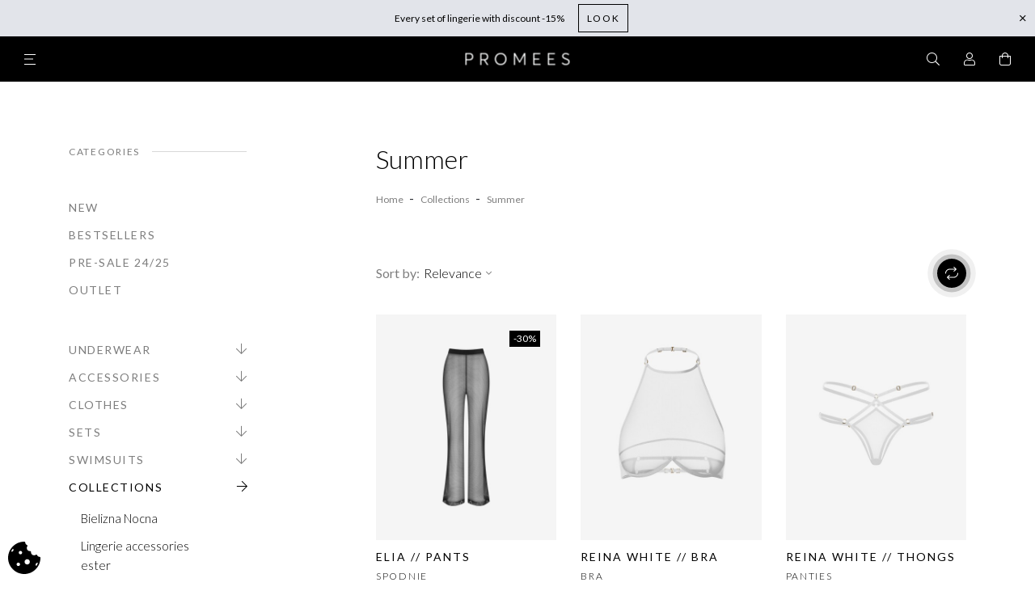

--- FILE ---
content_type: text/html; charset=utf-8
request_url: https://www.promees.pl/en/summer-103
body_size: 36475
content:
<!doctype html>
<html lang="en">

<head>
    
        
  <meta charset="utf-8">


  <meta http-equiv="x-ua-compatible" content="ie=edge">



  <title>Summer</title>
  <meta name="description" content="">
  <meta name="keywords" content="">
  <meta name="p:domain_verify" content="be03fb79138b40ebebd22c142e2a475c"/>
              <link rel="canonical" href="https://www.promees.pl/en/summer-103">
    
                  <link rel="alternate" href="https://www.promees.pl/bielizna-na-wakacje-103" hreflang="pl-pl">
                  <link rel="alternate" href="https://www.promees.pl/en/summer-103" hreflang="en-US">
        



  <meta name="viewport" content="width=device-width, initial-scale=1">



  <link rel="icon" type="image/vnd.microsoft.icon" href="/img/favicon.ico?1638956594">
  <link rel="shortcut icon" type="image/x-icon" href="/img/favicon.ico?1638956594">



      <link href="https://fonts.googleapis.com/css2?family=Lato:wght@300;400;700&display=swap" rel="stylesheet">
  



          <meta property="og:image" content="https://www.promees.pl/themes/promees/assets/img/promees-ogi-new.jpg" />
    


  <style>
    :root {
      --search-text: "Search suggestions";
      --fields-required-text: "* - must be completed";
    }
  </style>



  <link rel="preload" href="https://www.promees.pl/themes/promees/assets/webfonts/fa-brands-400.woff2" as="font" type="font/woff2" crossorigin>
  <link rel="preload" href="https://www.promees.pl/themes/promees/assets/webfonts/fa-light-300.woff2" as="font" type="font/woff2" crossorigin>
  <link rel="preload" href="https://www.promees.pl/themes/promees/assets/webfonts/fa-regular-400.woff2" as="font" type="font/woff2" crossorigin>



      <link rel="stylesheet" href="/modules/packetery/views/css/front.css?v=2.1.16?v=07112025" type="text/css" media="all">
    <link rel="stylesheet" href="https://ruch-osm.sysadvisors.pl/widget.css?v=07112025" type="text/css" media="all">
    <link rel="stylesheet" href="https://www.promees.pl/modules/ruch/views/css/ruch.css?v=07112025" type="text/css" media="all">
    <link rel="stylesheet" href="https://www.promees.pl/themes/promees/assets/cache/theme-f0de9c2539.css?v=07112025" type="text/css" media="all">




      <script type="text/javascript" src="https://cashierui-api.secure.eservice.com.pl/js/api.js?v=07112025" ></script>


  <script type="text/javascript">
        var SCCconfig = {"_meta":{"module":"Powered by SEIGI Cookie & Consent module https:\/\/seigi.eu\/","version":"2.5.3","generated":"2026-01-25 00:23:43"},"cmv2_cats":{"analytics_storage":"analytics","ad_storage":"targeting","ad_user_data":"targeting","ad_personalization":"targeting","functionality_storage":"necessary","personalization_storage":"person_site","security_storage":"necessary"},"cookie_name":"seigi_cookie","cookie_expiration":182,"cookie_allow_remove":true,"autoremove_before_consent":true,"remove_cookie_tables":false,"enable_interval":true,"cookie_save_dot_domain":true,"force_consent":false,"gui_options":{"consent_modal":{"layout":"bar","position":"bottom left","transition":"0"},"settings_modal":{"layout":"bar","position":"right","transition":"0"}},"languages":{"en-US":{"consent_modal":{"title":"\ud83c\udf6a We use cookies!","description":"Hi, this website uses essential cookies to ensure its proper operation and tracking cookies to understand how you interact with it. The latter will be set only after consent. <button type=\"button\" data-cc=\"c-settings\" class=\"cc-link\">Let me choose<\/button>","buttons":[{"text":"Accept necessary","role":"accept_all","class":"c-bn c-btn-cta"},{"text":"Settings","role":"","class":"c-bn"}],"primary_btn":{"text":"Accept all","role":"accept_all"}},"settings_modal":{"title":"<img src=\"https:\/\/www.promees.pl\/img\/promees-logo-1599822694.jpg\" alt=\"Logo\" loading=\"lazy\" style=\"margin-left: -4px; margin-bottom: -5px; height: 35px\">","save_settings_btn":"Save Settings","accept_all_btn":"Accept all","accept_all_btn_class":"c-btn-cta","reject_all_btn_class":"","save_settings_btn_class":"","close_btn_label":"Close","cookie_table_headers":[{"col1":"Cookie"},{"col2":"URL"},{"col3":"Exp."},{"col4":"Info"}],"blocks":[{"title":"Cookie usage","description":"We use cookies to ensure the basic functionalities of the website and to enhance your online experience. You can choose for each category to opt-in\/out whenever you want. For more details relative to cookies and other sensitive data, please read the full <a href=\"#\" class=\"cc-link\">privacy policy<\/a>."},{"title":"Consent for Storing Necessary Cookies","description":"By selecting this option, you accept the storage of data and cookies necessary for the proper functioning of the site. These cookies are required to provide basic functions, such as security, network management, and accessibility of the site. They are not used to track your activity on the site and do not require your consent according to applicable regulations","toggle":{"value":"necessary","enabled":true,"readonly":true},"cookie_table":[{"col1":"Prestashop-","col2":"www.promees.pl","col3":"20d","col4":"This is basic Prestashop\/thirty bees cookie, that is used for storing information about your cart and login state","is_regex":true},{"col1":"PHPSESSID","col2":"www.promees.pl","col3":"2y","col4":"This is a session cookie used by PHP to maintain user session state across web pages. It allows the server to recognize returning users and ensures continuity of actions, such as keeping the user logged in or maintaining the contents of a shopping cart.","is_regex":true},{"col1":"seigi_cookie","col2":"www.promees.pl","col3":"365d","col4":"Cookie that stores your cookie consents","is_regex":true}]},{"title":"Performance and Analytics","description":"By checking this option, you consent to the storage of data and cookies used to analyze your behavior on our site. This allows for the collection of information on how you use our website, including which pages you visit most often and how you move between sections. This information is used to improve the site and tailor it to user needs","toggle":{"value":"analytics","enabled":false,"readonly":false},"cookie_table":[{"col1":"^_ga","col2":"google.com","col3":"2y","col4":"Long term ID used to identify unique users","is_regex":true},{"col1":"_gid","col2":"google.com","col3":"1d","col4":"Short term ID used to identify unique users"},{"col1":"_fbc","col2":"facebook.com","col3":"2y","col4":"Stores fbclid paramter value","is_regex":true},{"col1":"_fbp","col2":"facebook.com","col3":"90d","col4":"Unique user Identifier","is_regex":true}]},{"title":"Ad Personalization","description":"This option allows for the storage of cookies and data to tailor advertising to your interests, both on and off this site. It enables the collection and analysis of your site behavior to deliver targeted advertising that is more pertinent to your preferences and to measure the effectiveness of these ads.","toggle":{"value":"targeting","enabled":false,"readonly":false},"cookie_table":[{"col1":"fr","col2":"facebook.com","col3":"90d","col4":"Facebook remarketing cookie","is_regex":true}]},{"title":"Site Personalization","description":"By choosing this option, you consent to the use of cookies and data for enhancing your site experience through personalized content and features based on your usage patterns and preferences. This includes customizing layouts, content recommendations, and other site functionalities to make your browsing more relevant and engaging.","toggle":{"value":"person_site","enabled":false,"readonly":false}},{"title":"Security","description":"Selecting this option enables the use of cookies and data critical for ensuring the website's security and protecting against fraudulent activities. These cookies help to authenticate users, prevent unauthorized access to user accounts, and ensure the integrity of the website.","toggle":{"value":"security","enabled":false,"readonly":false}}],"reject_all_btn":"Accept required"}}},"revision":2262130826};
        var dm_hash = "3GU8JRP1F";
        var dm_mode = 0;
        var evomodule = {"baseUrl":"https:\/\/www.promees.pl\/"};
        var inpostizi_backend_ajax_url = "https:\/\/www.promees.pl\/en\/module\/inpostizi\/backend";
        var inpostizi_binding_api_key = null;
        var inpostizi_fetch_binding_key = false;
        var inpostizi_generic_http_error = "Something went wrong. Please try again later.";
        var inpostizi_merchant_client_id = "5d9f81b6-fe3f-4a9a-b4ac-9a73c9c2b093";
        var pdtiktokpixeltracking_ajax_link = "https:\/\/www.promees.pl\/en\/module\/pdtiktokpixeltracking\/ajax";
        var pdtiktokpixeltracking_secure_key = "bcab915b121bb3f4681d2bad47c4238a";
        var prestashop = {"cart":{"products":[],"totals":{"total":{"type":"total","label":"Total","amount":0,"value":"PLN0.00"},"total_including_tax":{"type":"total","label":"Total (tax incl.)","amount":0,"value":"PLN0.00"},"total_excluding_tax":{"type":"total","label":"Total (tax excl.)","amount":0,"value":"PLN0.00"}},"subtotals":{"products":{"type":"products","label":"Subtotal","amount":0,"value":"PLN0.00"},"discounts":null,"shipping":{"type":"shipping","label":"Shipping","amount":0,"value":"Free"},"tax":null},"products_count":0,"summary_string":"0 items","vouchers":{"allowed":1,"added":[]},"discounts":[],"minimalPurchase":0,"minimalPurchaseRequired":""},"currency":{"name":"Z\u0142oty polski","iso_code":"PLN","iso_code_num":"985","sign":"PLN"},"customer":{"lastname":null,"firstname":null,"email":null,"birthday":null,"newsletter":null,"newsletter_date_add":null,"optin":null,"website":null,"company":null,"siret":null,"ape":null,"is_logged":false,"gender":{"type":null,"name":null},"addresses":[]},"language":{"name":"Angielski","iso_code":"en","locale":"en-US","language_code":"en-US","is_rtl":"0","date_format_lite":"Y-m-d","date_format_full":"Y-m-d H:i:s","id":2},"page":{"title":"","canonical":"https:\/\/www.promees.pl\/en\/summer-103","meta":{"title":"Summer","description":"","keywords":"","robots":"index"},"page_name":"category","body_classes":{"lang-en":true,"lang-rtl":false,"country-US":true,"currency-PLN":true,"layout-left-column":true,"page-category":true,"tax-display-disabled":true,"category-id-103":true,"category-Summer":true,"category-id-parent-59":true,"category-depth-level-3":true},"admin_notifications":[]},"shop":{"name":"PROMEES","logo":"\/img\/promees-logo-1599822694.jpg","stores_icon":"\/img\/logo_stores.png","favicon":"\/img\/favicon.ico"},"urls":{"base_url":"https:\/\/www.promees.pl\/","current_url":"https:\/\/www.promees.pl\/en\/summer-103","shop_domain_url":"https:\/\/www.promees.pl","img_ps_url":"https:\/\/www.promees.pl\/img\/","img_cat_url":"https:\/\/www.promees.pl\/img\/c\/","img_lang_url":"https:\/\/www.promees.pl\/img\/l\/","img_prod_url":"https:\/\/www.promees.pl\/img\/p\/","img_manu_url":"https:\/\/www.promees.pl\/img\/m\/","img_sup_url":"https:\/\/www.promees.pl\/img\/su\/","img_ship_url":"https:\/\/www.promees.pl\/img\/s\/","img_store_url":"https:\/\/www.promees.pl\/img\/st\/","img_col_url":"https:\/\/www.promees.pl\/img\/co\/","img_url":"https:\/\/www.promees.pl\/themes\/promees\/assets\/img\/","css_url":"https:\/\/www.promees.pl\/themes\/promees\/assets\/css\/","js_url":"https:\/\/www.promees.pl\/themes\/promees\/assets\/js\/","pic_url":"https:\/\/www.promees.pl\/upload\/","pages":{"address":"https:\/\/www.promees.pl\/en\/address","addresses":"https:\/\/www.promees.pl\/en\/addresses","authentication":"https:\/\/www.promees.pl\/en\/login","cart":"https:\/\/www.promees.pl\/en\/cart","category":"https:\/\/www.promees.pl\/en\/index.php?controller=category","cms":"https:\/\/www.promees.pl\/en\/index.php?controller=cms","contact":"https:\/\/www.promees.pl\/en\/contact-us","discount":"https:\/\/www.promees.pl\/en\/discount","guest_tracking":"https:\/\/www.promees.pl\/en\/guest-tracking","history":"https:\/\/www.promees.pl\/en\/order-history","identity":"https:\/\/www.promees.pl\/en\/identity","index":"https:\/\/www.promees.pl\/en\/","my_account":"https:\/\/www.promees.pl\/en\/my-account","order_confirmation":"https:\/\/www.promees.pl\/en\/order-confirmation","order_detail":"https:\/\/www.promees.pl\/en\/index.php?controller=order-detail","order_follow":"https:\/\/www.promees.pl\/en\/order-follow","order":"https:\/\/www.promees.pl\/en\/order","order_return":"https:\/\/www.promees.pl\/en\/index.php?controller=order-return","order_slip":"https:\/\/www.promees.pl\/en\/credit-slip","pagenotfound":"https:\/\/www.promees.pl\/en\/page-not-found","password":"https:\/\/www.promees.pl\/en\/password-recovery","pdf_invoice":"https:\/\/www.promees.pl\/en\/index.php?controller=pdf-invoice","pdf_order_return":"https:\/\/www.promees.pl\/en\/index.php?controller=pdf-order-return","pdf_order_slip":"https:\/\/www.promees.pl\/en\/index.php?controller=pdf-order-slip","prices_drop":"https:\/\/www.promees.pl\/en\/prices-drop","product":"https:\/\/www.promees.pl\/en\/index.php?controller=product","search":"https:\/\/www.promees.pl\/en\/search","sitemap":"https:\/\/www.promees.pl\/en\/Sitemap","stores":"https:\/\/www.promees.pl\/en\/stores","supplier":"https:\/\/www.promees.pl\/en\/supplier","register":"https:\/\/www.promees.pl\/en\/login?create_account=1","order_login":"https:\/\/www.promees.pl\/en\/order?login=1"},"alternative_langs":{"pl-pl":"https:\/\/www.promees.pl\/bielizna-na-wakacje-103","en-US":"https:\/\/www.promees.pl\/en\/summer-103"},"theme_assets":"\/themes\/promees\/assets\/","actions":{"logout":"https:\/\/www.promees.pl\/en\/?mylogout="},"no_picture_image":{"bySize":{"product_pack":{"url":"https:\/\/www.promees.pl\/img\/p\/en-default-product_pack.jpg","width":68,"height":86},"small_default":{"url":"https:\/\/www.promees.pl\/img\/p\/en-default-small_default.jpg","width":98,"height":98},"product_pack_2x":{"url":"https:\/\/www.promees.pl\/img\/p\/en-default-product_pack_2x.jpg","width":136,"height":172},"cart_default":{"url":"https:\/\/www.promees.pl\/img\/p\/en-default-cart_default.jpg","width":200,"height":250},"medium_default":{"url":"https:\/\/www.promees.pl\/img\/p\/en-default-medium_default.jpg","width":452,"height":452},"home_default":{"url":"https:\/\/www.promees.pl\/img\/p\/en-default-home_default.jpg","width":480,"height":600},"large_default":{"url":"https:\/\/www.promees.pl\/img\/p\/en-default-large_default.jpg","width":800,"height":1000},"gallery":{"url":"https:\/\/www.promees.pl\/img\/p\/en-default-gallery.jpg","width":1200,"height":1500}},"small":{"url":"https:\/\/www.promees.pl\/img\/p\/en-default-product_pack.jpg","width":68,"height":86},"medium":{"url":"https:\/\/www.promees.pl\/img\/p\/en-default-medium_default.jpg","width":452,"height":452},"large":{"url":"https:\/\/www.promees.pl\/img\/p\/en-default-gallery.jpg","width":1200,"height":1500},"legend":""}},"configuration":{"display_taxes_label":false,"display_prices_tax_incl":true,"is_catalog":false,"show_prices":true,"opt_in":{"partner":true},"quantity_discount":{"type":"discount","label":"Discount"},"voucher_enabled":1,"return_enabled":0},"field_required":[],"breadcrumb":{"links":[{"title":"Home","url":"https:\/\/www.promees.pl\/en\/"},{"title":"Collections","url":"https:\/\/www.promees.pl\/en\/-collections-59"},{"title":"Summer","url":"https:\/\/www.promees.pl\/en\/summer-103"}],"count":3},"link":{"protocol_link":"https:\/\/","protocol_content":"https:\/\/"},"time":1769297999,"static_token":"e48d4e846ac37b85bae8ae212a3c6030","token":"5882994455bc0269e3e07b85425e0e0a"};
        var psemailsubscription_subscription = "https:\/\/www.promees.pl\/en\/module\/ps_emailsubscription\/subscription";
        var psr_icon_color = "#F19D76";
        var stm_currency = "PLN";
      </script>


  <script type="text/javascript">
    (function(d, id) {
      if (!window.flowbox) { var f = function () { f.q.push(arguments); }; f.q = []; window.flowbox = f; }
      if (d.getElementById(id)) {return;}
        var s = d.createElement('script'), fjs = d.scripts[d.scripts.length - 1]; s.id = id; s.async = true;
      s.src = 'https://connect.getflowbox.com/flowbox.js';
      fjs.parentNode.insertBefore(s, fjs);
    })(document, 'flowbox-js-embed');
  </script>





  <!-- Pinterest Tag -->
  <script>
    !function(e){if(!window.pintrk){window.pintrk = function () {
      window.pintrk.queue.push(Array.prototype.slice.call(arguments))};var
            n=window.pintrk;n.queue=[],n.version="3.0";var
            t=document.createElement("script");t.async=!0,t.src=e;var
            r=document.getElementsByTagName("script")[0];
      r.parentNode.insertBefore(t,r)}}("https://s.pinimg.com/ct/core.js");
    pintrk('load', '2614360151357', {em: '<user_email_address>'});
    pintrk('page');
  </script>
  <noscript>
    <img height="1" width="1" style="display:none;" alt=""
         src="https://ct.pinterest.com/v3/?event=init&tid=2614360151357&pd[em]=<hashed_email_address>&noscript=1" />
  </noscript>
  <!-- end Pinterest Tag -->


  <!-- Google Tag Manager -->
  <script>(function(w,d,s,l,i){w[l]=w[l]||[];w[l].push({'gtm.start':

              new Date().getTime(),event:'gtm.js'});var f=d.getElementsByTagName(s)[0],

            j=d.createElement(s),dl=l!='dataLayer'?'&l='+l:'';j.async=true;j.src=

            'https://www.googletagmanager.com/gtm.js?id='+i+dl;f.parentNode.insertBefore(j,f);

    })(window,document,'script','dataLayer','GTM-PD72JTW');</script>
  <!-- End Google Tag Manager -->





  <!-- emarketing start -->


<!-- emarketing end -->
<!-- START - Google Remarketing + Dynamic - remarketing Code -->

<script type="text/javascript" data-keepinline="true" async src="https://www.googletagmanager.com/gtag/js?id=AW-867241735"></script>
<script type="text/javascript" data-keepinline="true">
    window.dataLayer = window.dataLayer || [];

    function gtag(){dataLayer.push(arguments);}
    gtag('js', new Date());
    
            
    gtag('config', 'AW-867241735', {'send_page_view': false});
    
            
</script>

<!-- END - Google Remarketing + Dynamic - remarketing Code -->
<script>window._edrone = window._edrone || {}; _edrone.app_id="59d7837fbaa6b";/**
 * 2016-2022 edrone
 * edrone JavaScript Library.
 * https://edrone.me/
 *
 * GPL licenses.
 * https://edrone.me/integration-license/
 */

!function(e){_edrone.platform="prestashop",_edrone.action_type="other",window._edrone_send_handler=function(){_edrone.first_run=!1;var e=new XMLHttpRequest,o=_edrone.edrone_ajax_shop_url?_edrone.edrone_ajax_shop_url:window.location.origin,n=null;document.querySelector("body#category")&&document.querySelector("body#category").classList.forEach(e=>{e.match(/(category-id-)\d+/g)&&(n=parseInt(e.split("category-id-")[1]))}),e.open("GET",o+"/index.php?fc=module&module=edrone&controller=EdroneUserSessionData&id_category="+n,!0),e.onreadystatechange=function(){if(4===this.readyState&&this.status>=200&&this.status<400){var e=JSON.parse(this.responseText);window._edrone.sender_type="browser",window._edrone.app_id=encodeURIComponent(e.app_id),window._edrone.email=encodeURIComponent(e.email),window._edrone.first_name=encodeURIComponent(e.first_name),window._edrone.last_name=encodeURIComponent(e.last_name),window._edrone.country=encodeURIComponent(e.country),window._edrone.version=encodeURIComponent(e.version),window._edrone.platform_version=encodeURIComponent(e.platform_version),window._edrone.shop_lang=encodeURIComponent(e.shop_lang),e.order_id&&(window._edrone.order_id=encodeURIComponent(e.order_id)),e.base_currency&&(window._edrone.base_currency=encodeURIComponent(e.base_currency)),e.base_payment_value&&(window._edrone.base_payment_value=encodeURIComponent(e.base_payment_value)),e.city&&(window._edrone.city=encodeURIComponent(e.city)),e.coupon&&(window._edrone.coupon=encodeURIComponent(e.coupon)),e.order_payment_value&&(window._edrone.order_payment_value=encodeURIComponent(e.order_payment_value)),e.product_category_ids&&(window._edrone.product_category_ids=encodeURIComponent(e.product_category_ids)),e.product_category_names&&(window._edrone.product_category_names=encodeURIComponent(e.product_category_names)),e.product_counts&&(window._edrone.product_counts=encodeURIComponent(e.product_counts)),e.product_ids&&(window._edrone.product_ids=encodeURIComponent(e.product_ids)),e.product_titles&&(window._edrone.product_titles=encodeURIComponent(e.product_titles)),e.product_images&&(window._edrone.product_images=encodeURIComponent(e.product_images)),e.order_currency&&(window._edrone.order_currency=encodeURIComponent(e.order_currency)),e.product_skus&&(window._edrone.product_skus=encodeURIComponent(e.product_skus)),e.product_urls&&(window._edrone.product_urls=encodeURIComponent(e.product_urls)),window._edrone.init()}},e.send(),e=null};var o=document.createElement("script");o.type="text/javascript",o.async=!0,o.src=("https:"==document.location.protocol?"https:":"http:")+"//d3bo67muzbfgtl.cloudfront.net/edrone_2_0.js";var n=document.getElementsByTagName("script")[0];n.parentNode.insertBefore(o,n)}();</script><script type="text/javascript">_edrone.product_category_ids="103"</script>
<script type="text/javascript">_edrone.product_category_names="Summer"</script>
<script type="text/javascript" src="https://code.jquery.com/jquery-1.7.1.min.js"></script><script>/**
 * 2016-2022 edrone
 * edrone JavaScript Library.
 * https://edrone.me/
 *
 * GPL licenses.
 * https://edrone.me/integration-license/
 */

"object"==typeof ajaxCart&&(ajaxCart.newAdd=ajaxCart.add,ajaxCart.add=function(e,o,n,d,t,a){$("body").ajaxComplete(function(e,o,n){var d=_edrone.edrone_ajax_shop_url?_edrone.edrone_ajax_shop_url:window.location.origin;$(e.currentTarget).unbind("ajaxComplete"),$.ajax({method:"POST",url:d+"/index.php?fc=module&module=edrone&controller=EdroneAddToCartAjax",dataType:"json",data:{token:prestashop.static_token}}).done(function(e){try{_edrone.action_type=encodeURIComponent(e.action_type),_edrone.product_category_ids=encodeURIComponent(e.product_category_ids),_edrone.product_category_names=encodeURIComponent(e.product_category_names),_edrone.product_ids=encodeURIComponent(e.product_ids),_edrone.product_images=encodeURIComponent(e.product_images),_edrone.product_skus=encodeURIComponent(e.product_skus),_edrone.product_titles=encodeURIComponent(e.product_titles),_edrone.init()}catch(e){console.log("Failed to get product data.")}})}),ajaxCart.newAdd(e,o,n,d,t,a)});</script><script>/**
 * 2016-2022 edrone
 * edrone JavaScript Library.
 * https://edrone.me/
 *
 * GPL licenses.
 * https://edrone.me/integration-license/
 */

$(document).ready(function(){$(document).on("click",'[data-button-action="add-to-cart"]',function(e){e.preventDefault()}),prestashop.on("updateCart",function(e){if(e&&e.reason&&"add-to-cart"==e.reason.linkAction){var o=e.reason.idProduct,r=e.reason.cart.products,t=(e.reason.images,r[r.length-1]);console.log(t.images[0].large.url),_edrone.product_category_ids=_edrone.product_category_ids,_edrone.product_category_names=_edrone.product_category_names,_edrone.product_titles=t.name,_edrone.product_urls=t.url,_edrone.product_images=t.images[0].large.url,_edrone.product_ids=o,_edrone.action_type="add_to_cart",_edrone.init()}})});</script><script>/**
 * 2016-2022 edrone
 * edrone JavaScript Library.
 * https://edrone.me/
 *
 * GPL licenses.
 * https://edrone.me/integration-license/
 */

function sendInformation(e,n){var o=_edrone.edrone_ajax_shop_url?_edrone.edrone_ajax_shop_url:window.location.origin;$.ajax({method:"POST",url:o+"/index.php?fc=module&module=edrone&controller=EdroneSubscribe&email="+e+"&status="+n,dataType:"json",data:{token:prestashop.static_token}}).done(function(e){try{_edrone.action_type=encodeURIComponent(e.action_type),_edrone.subscription_status_type_id=encodeURIComponent(e.subscription_status_type_id),_edrone.email=encodeURIComponent(e.email),_edrone.subscriber_status=encodeURIComponent(e.subscriber_status),_edrone.subscription_status_reason=encodeURIComponent(e.subscription_status_reason),_edrone.event_date=encodeURIComponent(e.event_date),_edrone.event_id=encodeURIComponent(e.event_id),_edrone.app_id=encodeURIComponent(e.app_id),_edrone.signature=encodeURIComponent(e.signature),_edrone.init()}catch(e){console.log("Failed to subscribe user: "),console.log(e)}})}document.addEventListener("DOMContentLoaded",function(e){document.body.addEventListener("click",function e(n){if(n.target.classList.contains("form-control-submit")){n.preventDefault();var o=$('input[name$="email"]'),t=$('input[name$="newsletter"]');sendInformation(encodeURIComponent(o[0].value),t[0].checked?1:0),document.body.removeEventListener("click",e),document.getElementById("customer-form").submit()}})});</script>
<script data-cfasync="false" src="https://www.promees.pl/modules/seigitagmanager/id.php"></script>
<script data-cfasync="false">
 console.debug("Loaded STM top.js");var seigitagmanager={integrations:[],addListener:function(e,t){void 0===this.integrations[e]&&(this.integrations[e]=[]),this.integrations[e].push(t)},execute:function(e,t={}){if(console.log("Called Execute",{event:e,params:t}),void 0!==this.integrations[e])for(const n in this.integrations[e])"function"==typeof this.integrations[e][n]&&this.integrations[e][n](t);else console.log("STM: No events registered under "+e)},parsePrice:function(e){var t=e.search("\\."),n=e.search(",");return e.search("'")&&(e=e.replaceAll("'","")),e.search("\\s")&&(e=e.replaceAll(" ","")),t===n||(e=t>n?e.replaceAll(",",""):e.replaceAll(".","").replace(",",".")),Math.round(parseFloat(e)*Math.pow(10,roundMode))/Math.pow(10,roundMode)},createFunctionWithTimeout:function(e,t){var n=!1;function o(){n||(n=!0,e())}return setTimeout(o,t||1e3),o}};function stmUUID(){return"object"==typeof crypto&&"function"==typeof crypto.randomUUID?crypto.randomUUID():"xxxxxxxx-xxxx-4xxx-yxxx-xxxxxxxxxxxx".replace(/[xy]/g,function(e){var t=16*Math.random()|0;return("x"==e?t:3&t|8).toString(16)})}var seigitagmanager_selector_container = ".product-container";  var seigitagmanager_selector_name = ".product-name"; var seigitagmanager_selector_price = ".price.product-price"; </script><!-- TikTok Pixel Base Code -->
<script>

	!function (w, d, t) {
	  	w.TiktokAnalyticsObject=t;var ttq=w[t]=w[t]||[];ttq.methods=["page","track","identify","instances","debug","on","off","once","ready","alias","group","enableCookie","disableCookie"],ttq.setAndDefer=function(t,e){t[e]=function(){t.push([e].concat(Array.prototype.slice.call(arguments,0)))}};for(var i=0;i<ttq.methods.length;i++)ttq.setAndDefer(ttq,ttq.methods[i]);ttq.instance=function(t){for(var e=ttq._i[t]||[],n=0;n<ttq.methods.length;n++)ttq.setAndDefer(e,ttq.methods[n]);return e},ttq.load=function(e,n){var i="https://analytics.tiktok.com/i18n/pixel/events.js";ttq._i=ttq._i||{},ttq._i[e]=[],ttq._i[e]._u=i,ttq._t=ttq._t||{},ttq._t[e]=+new Date,ttq._o=ttq._o||{},ttq._o[e]=n||{};var o=document.createElement("script");o.type="text/javascript",o.async=!0,o.src=i+"?sdkid="+e+"&lib="+t;var a=document.getElementsByTagName("script")[0];a.parentNode.insertBefore(o,a)};

	  	ttq.load('COQB2DJC77U5LTIRGFHG');
	  	console.log('TikTok Pixel - Base code initialization')
	}(window, document, 'ttq');

	ttq.identify({
		email: '',
		phone_number: '',
	});




</script>
<!-- End TikTok Pixel Base Code -->


    <script>
        var gglogin_appid = '165396304616-hitm09kgru88fuiqs3j5h0a918h866db.apps.googleusercontent.com';
        var ggl_loginloader = 'https://www.promees.pl/en/module/glogin/loginloader?ajax=1';
        
                
        
                var baseDir = prestashop.urls.base_url;
        var baseUri = prestashop.urls.base_url;
                
    </script>

<!-- Orlen-hookHeader category -->  <!-- START OF DOOFINDER ADD TO CART SCRIPT -->
  <script>
    document.addEventListener('doofinder.cart.add', function(event) {

      const checkIfCartItemHasVariation = (cartObject) => {
        return (cartObject.item_id === cartObject.grouping_id) ? false : true;
      }

      /**
      * Returns only ID from string
      */
      const sanitizeVariationID = (variationID) => {
        return variationID.replace(/\D/g, "")
      }

      doofinderManageCart({
        cartURL          : "https://www.promees.pl/en/cart",  //required for prestashop 1.7, in previous versions it will be empty.
        cartToken        : "e48d4e846ac37b85bae8ae212a3c6030",
        productID        : checkIfCartItemHasVariation(event.detail) ? event.detail.grouping_id : event.detail.item_id,
        customizationID  : checkIfCartItemHasVariation(event.detail) ? sanitizeVariationID(event.detail.item_id) : 0,   // If there are no combinations, the value will be 0
        quantity         : event.detail.amount,
        statusPromise    : event.detail.statusPromise,
        itemLink         : event.detail.link,
        group_id         : event.detail.group_id
      });
    });
  </script>
  <!-- END OF DOOFINDER ADD TO CART SCRIPT -->

  <!-- START OF DOOFINDER UNIQUE SCRIPT -->
  <script data-keepinline>
    
    (function(w, k) {w[k] = window[k] || function () { (window[k].q = window[k].q || []).push(arguments) }})(window, "doofinderApp")
    

    // Custom personalization:
    doofinderApp("config", "language", "en-US");
    doofinderApp("config", "currency", "PLN");
  </script>
  <script src="https://eu1-config.doofinder.com/2.x/cf9e2c9e-e6bf-485b-8b99-fcd8b4cfc167.js" async></script>
  <!-- END OF DOOFINDER UNIQUE SCRIPT -->

  <!-- START INTEGRATION WITH KLAVIYO -->
  <script>
    window.addEventListener('load', async (event) => {
      if ('undefined' !== typeof klaviyo && 'undefined' !== typeof klCustomer && false === await klaviyo.isIdentified() && klCustomer && "" !== klCustomer.email) {
        const companyId = await klaviyo.account();
        let userId = window.localStorage.getItem('df-random-userid');
        userId = JSON.parse(userId);
        
        klaviyo.identify({
            "email": klCustomer.email
        });

        try {
          const response = await fetch('https://a.klaviyo.com/client/profiles?company_id=' + companyId, {
            method: 'POST',
            headers: {
              accept: 'application/vnd.api+json',
              revision: '2025-01-15',
              'content-type': 'application/vnd.api+json'
            },
            body: JSON.stringify({
              data: {
                type: "profile",
                attributes: {
                  email: klCustomer.email,
                  external_id: userId
                }
              }
            })
          });

          if (!response.ok) {
            console.error('Failed to send data to Klaviyo:', await response.text());
          }
        } catch (error) {
          console.error('Failed to send data to Klaviyo:', error);
        }
      }
    });
  </script>
  <!-- END INTEGRATION WITH KLAVIYO -->
<style>
:root {
  --scc-popup-width: 24.2em;
  --scc-color: #000000;
  --scc-color-hov: #222222;
  --scc-b1-order: 1;
  --scc-b2-order: 2;
  --scc-b3-order: 3;
}
</style>

<noscript>
  <style>
    /**
    * Reinstate scrolling for non-JS clients
    */
    .simplebar-content-wrapper {
      overflow: auto;
    }
  </style>
</noscript>

<style>
  .product-miniature .thumbnail-container .product-flags .product-flag {
    background-color: black;
  }
  .dfd-card-price--sale {
    color: #e92a2a !important;
  }

  .delivery-option-logo {
    height: 60px !important;
  }

  #cm.bar {
    padding: 1em !important;
  }

  #cm.bar #c-inr {
    max-width: 100% !important;
  }

  #c-bns button.c-bn {
    border-radius: 0 !important;
  }

  #c-bns button.c-bn:not(.c-btn-cta) {
    background: none !important;
    border: 1px solid #000000 !important;
  }
</style>


    
</head>

<body id="category" class="lang-en country-us currency-pln layout-left-column page-category tax-display-disabled category-id-103 category-summer category-id-parent-59 category-depth-level-3
 header-top-bar-is-ready header-has-additional-menu
">
    
        <!-- Google Tag Manager (noscript) -->
        <noscript><iframe src="https://www.googletagmanager.com/ns.html?id=GTM-PD72JTW" height="0" width="0" style="display:none;visibility:hidden"></iframe></noscript>
        <!-- End Google Tag Manager (noscript) -->
    


    


<main>
    
            

    
                

  <style>
    .header-top-bar {
    
    }
    .header-top-bar, .header-top-bar p, .header-top-bar span {
                }

    .header-top-bar__btn {
            background-color: transparent!important;
                border: 1px solid #000000!important;
                      height: 35px!important;
      line-height: 33px!important;
          text-decoration: none!important;
      padding: 0 10px!important;
      margin: 0 15px!important;
      text-transform: none!important;
    }

    .header-top-bar__btn::after {
      display: none!important;
    }
    .header-top-bar__btn:hover {
      box-shadow: none!important;
    }

    .header-top-bar__close i{
        }

      .header-top-bar__counter {
          display: inline-block;
          margin-left: 10px;
      }

  </style>


  
      <div class="header-top-bar">
        <p>Every set of lingerie with discount -15% </p>

        
              <a href="https://www.promees.pl/en/sets-55" class="header-top-bar__btn btn">LOOK</a>
      
      <button class="header-top-bar__close"><i class="fal fa-times"></i></button>
    </div>
    

  <header class="header">
    <div class="header__wrapper  container-full">
      <a href="#" data-toggle-menu class="header__hamburger hamburger">
        <span></span>
        <span></span>
        <span></span>
      </a>

                                        
      
      <a href="https://www.promees.pl/en/" class="header__logo">
        
          <img class="header__logo--black" src="/modules/hcf/img/promees__logo.png" alt="PROMEES">
          <img class="header__logo--white" src="/modules/hcf/img/promees__logo--white.png" alt="PROMEES">
        
      </a>
      

      <div class="header__links">
          <!-- Block search module TOP -->
<div class="header__links--search">
	<a href="#" data-toggle-body="search-is-active" class="header__links__item"><i class="fal fa-search"></i></a>

	<div id="search_widget" class="header-search" data-search-controller-url="//www.promees.pl/en/search">
		<form method="get" action="//www.promees.pl/en/search">
			<input type="hidden" name="controller" value="search">
			<input type="text" name="s" value="" placeholder="Search our catalog" aria-label="Search">
			<button type="submit">
				<i class="fal fa-search"></i>
			</button>
		</form>
	</div>

</div>
<!-- /Block search module TOP -->
<div id="_desktop_user_info" class="header__links--account">
    <div class="user-info">

                    <a class="header__links__item" href="https://www.promees.pl/en/my-account" title="Log in to your customer account" rel="nofollow">
                <i class="fal fa-user"></i>
            </a>
            </div>
</div>
<div id="_desktop_cart" class="header__links--cart">
    <div class="blockcart cart-preview inactive" data-refresh-url="//www.promees.pl/en/module/ps_shoppingcart/ajax">
        <a rel="nofollow" href="//www.promees.pl/en/cart?action=show" class="header__links__item">
            <i class="fal fa-shopping-bag"></i>
                    </a>
    </div>
</div>


      </div>


      <div class="side-menu" data-simplebar>
        <a href="#" data-toggle-menu class="side-menu__close">
          <i class="fal fa-times"></i>
        </a>
          

    
                    <ul class="menu" id="main-menu" data-depth="0">
                                                        <li class="category                                                " id="category-26">

                        <a
                                class=""
                                href="https://www.promees.pl/en/new-26" data-depth="0" data-category-id="26"
                                                        >
                  <span>
                    New
                  </span>
                                                    </a>

                    </li>
                                                        <li class="category                                                " id="category-37">

                        <a
                                class=""
                                href="https://www.promees.pl/en/bestsellers-37" data-depth="0" data-category-id="37"
                                                        >
                  <span>
                    Bestsellers
                  </span>
                                                    </a>

                    </li>
                                                        <li class="category                                                " id="category-183">

                        <a
                                class=""
                                href="https://www.promees.pl/en/pre-sale-2425-183" data-depth="0" data-category-id="183"
                                                        >
                  <span>
                    Pre-Sale 24/25
                  </span>
                                                    </a>

                    </li>
                                                        <li class="category                                                " id="category-71">

                        <a
                                class=""
                                href="https://www.promees.pl/en/outlet-71" data-depth="0" data-category-id="71"
                                                        >
                  <span>
                    Outlet
                  </span>
                                                    </a>

                    </li>
                                                        <li class="category                        has-children                         " id="category-55">

                        <a
                                class=""
                                href="https://www.promees.pl/en/sets-55" data-depth="0" data-category-id="55"
                                                        >
                  <span>
                    Sets
                  </span>
                                                            <i class="fal fa-arrow-down"></i>
                                                    </a>

                    </li>
                                                        <li class="category                        has-children                         " id="category-40">

                        <a
                                class=""
                                href="https://www.promees.pl/en/underwear-40" data-depth="0" data-category-id="40"
                                                        >
                  <span>
                    Underwear
                  </span>
                                                            <i class="fal fa-arrow-down"></i>
                                                    </a>

                    </li>
                                                        <li class="category                        has-children                         " id="category-49">

                        <a
                                class=""
                                href="https://www.promees.pl/en/accessories-49" data-depth="0" data-category-id="49"
                                                        >
                  <span>
                    Accessories
                  </span>
                                                            <i class="fal fa-arrow-down"></i>
                                                    </a>

                    </li>
                                                        <li class="category                        has-children                         " id="category-70">

                        <a
                                class=""
                                href="https://www.promees.pl/en/clothes-70" data-depth="0" data-category-id="70"
                                                        >
                  <span>
                    Clothes
                  </span>
                                                            <i class="fal fa-arrow-down"></i>
                                                    </a>

                    </li>
                                                        <li class="category                        has-children                         " id="category-56">

                        <a
                                class=""
                                href="https://www.promees.pl/en/swimsuits-56" data-depth="0" data-category-id="56"
                                                        >
                  <span>
                    Swimsuits
                  </span>
                                                            <i class="fal fa-arrow-down"></i>
                                                    </a>

                    </li>
                                                        <li class="category                                                is-main-category " id="category-2">

                        <a
                                class=""
                                href="https://www.promees.pl/en/all-2" data-depth="0" data-category-id="2"
                                                        >
                  <span>
                    All
                  </span>
                                                    </a>

                    </li>
                            </ul>
        
        
        
    


        <div class="side-menu__bottom">
            <div class="links">
          <div class="link-block">
        <ul class="link-block__list">
                          <li class="link-block__list__item">
                <a
                        id="link-custom-page-blog-3"
                        class="custom-page-link"
                        href="https://www.promees.pl/en/blog"
                        title=""
                                        >
                    Blog
                </a>
              </li>
                          <li class="link-block__list__item">
                <a
                        id="link-cms-page-9-3"
                        class="cms-page-link"
                        href="https://www.promees.pl/en/content/9-lookbook-promees"
                        title="Do you want to be a model for others and join Lookbook Promees? All you have to do is show yourself in our styling and tag us on your social media!"
                                        >
                    Lookbook
                </a>
              </li>
                          <li class="link-block__list__item">
                <a
                        id="link-cms-page-15-3"
                        class="cms-page-link"
                        href="https://www.promees.pl/en/content/15-about-us"
                        title="Look, how the Promees brand was created, which produces sexy accessories for lingerie. It is one of the most popular lingerie companies in Poland!"
                                        >
                    About us
                </a>
              </li>
                          <li class="link-block__list__item">
                <a
                        id="link-cms-page-16-3"
                        class="cms-page-link"
                        href="https://www.promees.pl/en/content/16-promees-stationary-shop"
                        title="Call on the Promees stationary store  and see what sensual lingerie and sexy accessories look like. We invite you to Nawrot 2a street in Łódź!"
                                        >
                    Stationary shop
                </a>
              </li>
                          <li class="link-block__list__item">
                <a
                        id="link-cms-page-10-3"
                        class="cms-page-link"
                        href="https://www.promees.pl/en/content/10-delivery-and-returns"
                        title=""
                                        >
                    Delivery and returns
                </a>
              </li>
                          <li class="link-block__list__item">
                <a
                        id="link-cms-page-17-3"
                        class="cms-page-link"
                        href="https://www.promees.pl/en/content/17-size-guide"
                        title="Size guide PROMEES"
                                        >
                    Size guide
                </a>
              </li>
                          <li class="link-block__list__item">
                <a
                        id="link-static-page-contact-3"
                        class="cms-page-link"
                        href="https://www.promees.pl/en/contact-us"
                        title="Use our form to contact us"
                                        >
                    Contact us
                </a>
              </li>
                          <li class="link-block__list__item">
                <a
                        id="link-custom-page-giftcards-3"
                        class="custom-page-link"
                        href="https://www.promees.pl/en/karty-podarunkowe-78"
                        title=""
                                        >
                    Giftcards
                </a>
              </li>
                          <li class="link-block__list__item">
                <a
                        id="link-cms-page-8-3"
                        class="cms-page-link"
                        href="https://www.promees.pl/en/content/8-faq"
                        title=""
                                        >
                    FAQ
                </a>
              </li>
                          <li class="link-block__list__item">
                <a
                        id="link-static-page-my-account-3"
                        class="cms-page-link"
                        href="https://www.promees.pl/en/my-account"
                        title=""
                                        >
                    My account
                </a>
              </li>
                    </ul>
      </div>
    
</div>


            <ul id="_desktop_language_selector" class="lang-selector">
            <li >
            <a href="https://www.promees.pl/bielizna-na-wakacje-103" data-iso-code="pl">pl</a>
        </li>
            <li  class="current" >
            <a href="https://www.promees.pl/en/summer-103" data-iso-code="en">en</a>
        </li>
        </ul>

            <ul class="social-list ">
            <li>
            <a href="https://www.facebook.com/promeespl/" rel="nofollow" target="_blank"><i class="fab fa-facebook-f"></i></a>
        </li>
                <li>
            <a href="https://www.instagram.com/promeeslingerie/" rel="nofollow" target="_blank"><i class="fab fa-instagram"></i></a>
        </li>
                <li>
            <a href="https://www.youtube.com/channel/UCgFG__LX8QU0SzRAhm6r0Ew/videos" rel="nofollow" target="_blank"><i class="fab fa-youtube"></i></a>
        </li>
                <li>
            <a href="https://pl.pinterest.com/promees0483/promees-lingerie/" rel="nofollow" target="_blank"><i class="fab fa-pinterest-p"></i></a>
        </li>
                <li>
            <a href="https://www.tiktok.com/@promeeslingeriepl?lang=pl" rel="nofollow" target="_blank"><i class="fab fa-tiktok"></i></a>
        </li>
    </ul>        </div>
      </div>
      <div class="side-menu__submenus">
                  

    
        
                                                                                                                                                                        
    
        
        
                    <div data-parent-id="55" class="sub-menu " data-simplebar>
                <a href="#" data-toggle-menu="" class="side-menu__close">
                    <i class="fal fa-times"></i>
                </a>
                <ul class="sub-menu__list" data-depth="1">
                    <li class="sub-menu__back"><a href="#"><i class="fal fa-arrow-left"></i></a></li>
                    <li class="sub-menu__title"><a href="https://www.promees.pl/en/sets-55">Sets</a></li>

                                            <li class="sub-menu__item category" id="category-126">
                            <a class="" href="https://www.promees.pl/en/czarny-komplet-bielizny-126"
                               data-depth="1" >
                          <span>
                            Czarny komplet bielizny
                          </span>
                            </a>
                        </li>
                                            <li class="sub-menu__item category" id="category-185">
                            <a class="" href="https://www.promees.pl/en/burgundowe-zestawy-bielizny-185"
                               data-depth="1" >
                          <span>
                            Burgundowe zestawy bielizny
                          </span>
                            </a>
                        </li>
                                            <li class="sub-menu__item category" id="category-127">
                            <a class="" href="https://www.promees.pl/en/czerwony-komplet-bielizny-127"
                               data-depth="1" >
                          <span>
                            Czerwony komplet bielizny
                          </span>
                            </a>
                        </li>
                                            <li class="sub-menu__item category" id="category-128">
                            <a class="" href="https://www.promees.pl/en/bialy-komplet-bielizny-128"
                               data-depth="1" >
                          <span>
                            Biały komplet bielizny
                          </span>
                            </a>
                        </li>
                                            <li class="sub-menu__item category" id="category-129">
                            <a class="" href="https://www.promees.pl/en/seksowny-komplet-bielizny-129"
                               data-depth="1" >
                          <span>
                            Seksowny komplet bielizny
                          </span>
                            </a>
                        </li>
                                            <li class="sub-menu__item category" id="category-130">
                            <a class="" href="https://www.promees.pl/en/zestaw-na-impreze-130"
                               data-depth="1" >
                          <span>
                            Zestaw na imprezę
                          </span>
                            </a>
                        </li>
                                            <li class="sub-menu__item category" id="category-131">
                            <a class="" href="https://www.promees.pl/en/paseczkowy-zestaw-dodatkow-131"
                               data-depth="1" >
                          <span>
                            Paseczkowy zestaw dodatków
                          </span>
                            </a>
                        </li>
                                            <li class="sub-menu__item category" id="category-132">
                            <a class="" href="https://www.promees.pl/en/koronkowy-komplet-bielizny-132"
                               data-depth="1" >
                          <span>
                            Koronkowy komplet bielizny
                          </span>
                            </a>
                        </li>
                                            <li class="sub-menu__item category" id="category-133">
                            <a class="" href="https://www.promees.pl/en/siateczkowy-komplet-bielizny-133"
                               data-depth="1" >
                          <span>
                            Siateczkowy komplet bielizny
                          </span>
                            </a>
                        </li>
                                            <li class="sub-menu__item category" id="category-134">
                            <a class="" href="https://www.promees.pl/en/zestaw-do-spania-134"
                               data-depth="1" >
                          <span>
                            Zestaw do spania
                          </span>
                            </a>
                        </li>
                                            <li class="sub-menu__item category" id="category-168">
                            <a class="" href="https://www.promees.pl/en/zestaw-bikini-czarny-168"
                               data-depth="1" >
                          <span>
                            Zestaw bikini czarny
                          </span>
                            </a>
                        </li>
                                            <li class="sub-menu__item category" id="category-191">
                            <a class="" href="https://www.promees.pl/en/zestaw-bikini-mocha-mousse-191"
                               data-depth="1" >
                          <span>
                            Zestaw bikini Mocha Mousse
                          </span>
                            </a>
                        </li>
                                            <li class="sub-menu__item category" id="category-192">
                            <a class="" href="https://www.promees.pl/en/komplety-bikini-192"
                               data-depth="1" >
                          <span>
                            Zestawy bikini – komplety top i dół bikini
                          </span>
                            </a>
                        </li>
                                            <li class="sub-menu__item category" id="category-200">
                            <a class="" href="https://www.promees.pl/en/zestawy-bielizny-premium-200"
                               data-depth="1" >
                          <span>
                            Zestawy bielizny premium
                          </span>
                            </a>
                        </li>
                                            <li class="sub-menu__item category" id="category-201">
                            <a class="" href="https://www.promees.pl/en/komplety-bikini-triangle-201"
                               data-depth="1" >
                          <span>
                            komplety bikini triangle
                          </span>
                            </a>
                        </li>
                                            <li class="sub-menu__item category" id="category-204">
                            <a class="" href="https://www.promees.pl/en/zestawy-bielizny-slubnej-204"
                               data-depth="1" >
                          <span>
                            Zestawy bielizny ślubnej
                          </span>
                            </a>
                        </li>
                                            <li class="sub-menu__item category" id="category-205">
                            <a class="" href="https://www.promees.pl/en/zestawy-festiwalowe-205"
                               data-depth="1" >
                          <span>
                            Zestawy festiwalowe
                          </span>
                            </a>
                        </li>
                    
                    <li class="sub-menu__item sub-menu__all">
                        <a href="https://www.promees.pl/en/sets-55">See all</a>
                    </li>
                </ul>

                            </div>

        
    
                                                                
    
        
        
                    <div data-parent-id="40" class="sub-menu has-featured-product" data-simplebar>
                <a href="#" data-toggle-menu="" class="side-menu__close">
                    <i class="fal fa-times"></i>
                </a>
                <ul class="sub-menu__list" data-depth="1">
                    <li class="sub-menu__back"><a href="#"><i class="fal fa-arrow-left"></i></a></li>
                    <li class="sub-menu__title"><a href="https://www.promees.pl/en/underwear-40">Underwear</a></li>

                                            <li class="sub-menu__item category" id="category-41">
                            <a class="" href="https://www.promees.pl/en/bra-41"
                               data-depth="1" >
                          <span>
                            Bra
                          </span>
                            </a>
                        </li>
                                            <li class="sub-menu__item category" id="category-42">
                            <a class="" href="https://www.promees.pl/en/panties-42"
                               data-depth="1" >
                          <span>
                            Panties
                          </span>
                            </a>
                        </li>
                                            <li class="sub-menu__item category" id="category-47">
                            <a class="" href="https://www.promees.pl/en/garters-belt-47"
                               data-depth="1" >
                          <span>
                            Garters belt
                          </span>
                            </a>
                        </li>
                                            <li class="sub-menu__item category" id="category-190">
                            <a class="" href="https://www.promees.pl/en/zmyslowa-bielizna-slubna-190"
                               data-depth="1" >
                          <span>
                            Zmysłowa bielizna ślubna
                          </span>
                            </a>
                        </li>
                                            <li class="sub-menu__item category" id="category-194">
                            <a class="" href="https://www.promees.pl/en/open-bra-194"
                               data-depth="1" >
                          <span>
                            Open Bra
                          </span>
                            </a>
                        </li>
                    
                    <li class="sub-menu__item sub-menu__all">
                        <a href="https://www.promees.pl/en/underwear-40">See all</a>
                    </li>
                </ul>

                                    <div class="featured-product-wrapper">
                        <h5 class="featured-product-title">Recommended Underwear</h5>
                        <a href="https://www.promees.pl/en/bra/329-catalina-bra" class="featured-product-banner" style="background-image: url('https://www.promees.pl/3564-large_default/catalina // bra.jpg')">
                            <span>Check it out<i class="fal fa-arrow-right"></i></span>
                        </a>
                    </div>
                            </div>

        
    
                                                                
    
        
        
                    <div data-parent-id="49" class="sub-menu " data-simplebar>
                <a href="#" data-toggle-menu="" class="side-menu__close">
                    <i class="fal fa-times"></i>
                </a>
                <ul class="sub-menu__list" data-depth="1">
                    <li class="sub-menu__back"><a href="#"><i class="fal fa-arrow-left"></i></a></li>
                    <li class="sub-menu__title"><a href="https://www.promees.pl/en/accessories-49">Accessories</a></li>

                                            <li class="sub-menu__item category" id="category-43">
                            <a class="" href="https://www.promees.pl/en/body-harnessy-43"
                               data-depth="1" >
                          <span>
                            Body Harnessy
                          </span>
                            </a>
                        </li>
                                            <li class="sub-menu__item category" id="category-109">
                            <a class="" href="https://www.promees.pl/en/harness-bra-109"
                               data-depth="1" >
                          <span>
                            Harness Bra
                          </span>
                            </a>
                        </li>
                                            <li class="sub-menu__item category" id="category-110">
                            <a class="" href="https://www.promees.pl/en/harness-panties-110"
                               data-depth="1" >
                          <span>
                            Harness Panties
                          </span>
                            </a>
                        </li>
                                            <li class="sub-menu__item category" id="category-52">
                            <a class="" href="https://www.promees.pl/en/choker-52"
                               data-depth="1" >
                          <span>
                            Choker
                          </span>
                            </a>
                        </li>
                                            <li class="sub-menu__item category" id="category-44">
                            <a class="" href="https://www.promees.pl/en/harness-44"
                               data-depth="1" >
                          <span>
                            Harness
                          </span>
                            </a>
                        </li>
                                            <li class="sub-menu__item category" id="category-54">
                            <a class="" href="https://www.promees.pl/en/garters-54"
                               data-depth="1" >
                          <span>
                            Garters
                          </span>
                            </a>
                        </li>
                                            <li class="sub-menu__item category" id="category-85">
                            <a class="" href="https://www.promees.pl/en/stockings-85"
                               data-depth="1" >
                          <span>
                            Stockings
                          </span>
                            </a>
                        </li>
                                            <li class="sub-menu__item category" id="category-88">
                            <a class="" href="https://www.promees.pl/en/tights-88"
                               data-depth="1" >
                          <span>
                            Tights
                          </span>
                            </a>
                        </li>
                                            <li class="sub-menu__item category" id="category-106">
                            <a class="" href="https://www.promees.pl/en/gloves-106"
                               data-depth="1" >
                          <span>
                            gloves
                          </span>
                            </a>
                        </li>
                                            <li class="sub-menu__item category" id="category-87">
                            <a class="" href="https://www.promees.pl/en/strapsy-87"
                               data-depth="1" >
                          <span>
                            Strapsy
                          </span>
                            </a>
                        </li>
                                            <li class="sub-menu__item category" id="category-184">
                            <a class="" href="https://www.promees.pl/en/opakowania-184"
                               data-depth="1" >
                          <span>
                            Opakowania
                          </span>
                            </a>
                        </li>
                    
                    <li class="sub-menu__item sub-menu__all">
                        <a href="https://www.promees.pl/en/accessories-49">See all</a>
                    </li>
                </ul>

                            </div>

        
    
                                                                
    
        
        
                    <div data-parent-id="70" class="sub-menu " data-simplebar>
                <a href="#" data-toggle-menu="" class="side-menu__close">
                    <i class="fal fa-times"></i>
                </a>
                <ul class="sub-menu__list" data-depth="1">
                    <li class="sub-menu__back"><a href="#"><i class="fal fa-arrow-left"></i></a></li>
                    <li class="sub-menu__title"><a href="https://www.promees.pl/en/clothes-70">Clothes</a></li>

                                            <li class="sub-menu__item category" id="category-76">
                            <a class="" href="https://www.promees.pl/en/bodysuit-76"
                               data-depth="1" >
                          <span>
                            Bodysuit
                          </span>
                            </a>
                        </li>
                                            <li class="sub-menu__item category" id="category-187">
                            <a class="" href="https://www.promees.pl/en/kombinezony-187"
                               data-depth="1" >
                          <span>
                            Kombinezony
                          </span>
                            </a>
                        </li>
                                            <li class="sub-menu__item category" id="category-137">
                            <a class="" href="https://www.promees.pl/en/topy-137"
                               data-depth="1" >
                          <span>
                            Topy
                          </span>
                            </a>
                        </li>
                                            <li class="sub-menu__item category" id="category-83">
                            <a class="" href="https://www.promees.pl/en/dress-83"
                               data-depth="1" >
                          <span>
                            Dress
                          </span>
                            </a>
                        </li>
                                            <li class="sub-menu__item category" id="category-84">
                            <a class="" href="https://www.promees.pl/en/skirt-84"
                               data-depth="1" >
                          <span>
                            Skirt
                          </span>
                            </a>
                        </li>
                                            <li class="sub-menu__item category" id="category-170">
                            <a class="" href="https://www.promees.pl/en/spodnie-170"
                               data-depth="1" >
                          <span>
                            Spodnie
                          </span>
                            </a>
                        </li>
                                            <li class="sub-menu__item category" id="category-182">
                            <a class="" href="https://www.promees.pl/en/spodnice-182"
                               data-depth="1" >
                          <span>
                            Spódnice
                          </span>
                            </a>
                        </li>
                                            <li class="sub-menu__item category" id="category-193">
                            <a class="" href="https://www.promees.pl/en/transparentna-odziez-plazowa-193"
                               data-depth="1" >
                          <span>
                            Transparentna odzież plażowa
                          </span>
                            </a>
                        </li>
                                            <li class="sub-menu__item category" id="category-195">
                            <a class="" href="https://www.promees.pl/en/festiwalowa-195"
                               data-depth="1" >
                          <span>
                            Festiwalowa
                          </span>
                            </a>
                        </li>
                    
                    <li class="sub-menu__item sub-menu__all">
                        <a href="https://www.promees.pl/en/clothes-70">See all</a>
                    </li>
                </ul>

                            </div>

        
    
                                                                
    
        
        
                    <div data-parent-id="56" class="sub-menu " data-simplebar>
                <a href="#" data-toggle-menu="" class="side-menu__close">
                    <i class="fal fa-times"></i>
                </a>
                <ul class="sub-menu__list" data-depth="1">
                    <li class="sub-menu__back"><a href="#"><i class="fal fa-arrow-left"></i></a></li>
                    <li class="sub-menu__title"><a href="https://www.promees.pl/en/swimsuits-56">Swimsuits</a></li>

                                            <li class="sub-menu__item category" id="category-58">
                            <a class="" href="https://www.promees.pl/en/two-piece-58"
                               data-depth="1" >
                          <span>
                            Two-piece
                          </span>
                            </a>
                        </li>
                                            <li class="sub-menu__item category" id="category-57">
                            <a class="" href="https://www.promees.pl/en/one-piece-57"
                               data-depth="1" >
                          <span>
                            One-piece
                          </span>
                            </a>
                        </li>
                                            <li class="sub-menu__item category" id="category-160">
                            <a class="" href="https://www.promees.pl/en/monokini-160"
                               data-depth="1" >
                          <span>
                            Monokini
                          </span>
                            </a>
                        </li>
                                            <li class="sub-menu__item category" id="category-186">
                            <a class="" href="https://www.promees.pl/en/odziez-plazowa-186"
                               data-depth="1" >
                          <span>
                            Odzież plażowa
                          </span>
                            </a>
                        </li>
                                            <li class="sub-menu__item category" id="category-189">
                            <a class="" href="https://www.promees.pl/en/mocha-mousse-swim-189"
                               data-depth="1" >
                          <span>
                            Mocha Mousse Swim
                          </span>
                            </a>
                        </li>
                    
                    <li class="sub-menu__item sub-menu__all">
                        <a href="https://www.promees.pl/en/swimsuits-56">See all</a>
                    </li>
                </ul>

                            </div>

        
    
                                                                
        
    

      </div>
      
    <div class="header-additional-menu">
        <section class="categories_row  sticky-top--index">

    <div class="container">
        <ul class="categories_row__list">
                        <li class="categories_row__item">
                <a href="https://www.promees.pl/en/new-26">New</a>
            </li>
                        <li class="categories_row__item">
                <a href="https://www.promees.pl/en/bestsellers-37">Bestsellers</a>
            </li>
                        <li class="categories_row__item">
                <a href="https://www.promees.pl/en/underwear-40">Underwear</a>
            </li>
                        <li class="categories_row__item">
                <a href="https://www.promees.pl/en/accessories-49">Accessories</a>
            </li>
                        <li class="categories_row__item">
                <a href="https://www.promees.pl/en/sets-55">Sets</a>
            </li>
                        <li class="categories_row__item">
                <a href="https://www.promees.pl/en/swimsuits-56">Swimsuits</a>
            </li>
                        <li class="categories_row__item">
                <a href="https://www.promees.pl/en/clothes-70">Clothes</a>
            </li>
                        <li class="categories_row__item">
                <a href="https://www.promees.pl/en/outlet-71">Outlet</a>
            </li>
            

        </ul>
    </div>

</section>

    </div>

  </header>





    

    
        
<aside id="notifications">
  <div class="container">
    
    
    
      </div>
</aside>
    

    <section id="wrapper">
        

        

        
    <div class="container category-container">
        <div class="row">





            
                <div id="left-column" class="col-xs-12 col-sm-12 col-md-4">
                                            

<div class="category-tree">

    <h6 class="category-tree__title">Categories</h6>
    
    <ul class="category-tree__menu" data-depth="0" ><li data-depth="0" class="category-tree__menu__item "><a href="https://www.promees.pl/en/new-26">New</a></li><li data-depth="0" class="category-tree__menu__item "><a href="https://www.promees.pl/en/bestsellers-37">Bestsellers</a></li><li data-depth="0" class="category-tree__menu__item "><a href="https://www.promees.pl/en/pre-sale-2425-183">Pre-Sale 24/25</a></li><li data-depth="0" class="category-tree__menu__item "><a href="https://www.promees.pl/en/outlet-71">Outlet</a></li><li data-depth="0" class="category-tree__menu__item "><a href="https://www.promees.pl/en/underwear-40">Underwear</a><button class="btn-no-style category-tree__menu__expand"><i class="fal fa-arrow-down"></i></button>
    <ul class="category-tree__menu" data-depth="1" style="display: none;"><li data-depth="1" class="category-tree__menu__item "><a href="https://www.promees.pl/en/bra-41">Bra</a><button class="btn-no-style category-tree__menu__expand"><i class="fal fa-arrow-down"></i></button>
    <ul class="category-tree__menu" data-depth="2" style="display: none;"><li data-depth="2" class="category-tree__menu__item "><a href="https://www.promees.pl/en/czarny-stanik-120">Czarny stanik</a></li><li data-depth="2" class="category-tree__menu__item "><a href="https://www.promees.pl/en/bialy-stanik-135">Biały stanik</a></li><li data-depth="2" class="category-tree__menu__item "><a href="https://www.promees.pl/en/czerwony-stanik-136">Czerwony stanik</a></li><li data-depth="2" class="category-tree__menu__item "><a href="https://www.promees.pl/en/biustonosze-soft-111">Biustonosze Soft</a></li><li data-depth="2" class="category-tree__menu__item "><a href="https://www.promees.pl/en/biustonosz-z-siatki-121">Biustonosz z siatki</a></li><li data-depth="2" class="category-tree__menu__item "><a href="https://www.promees.pl/en/biustonosz-koronkowy-122">Biustonosz koronkowy</a></li><li data-depth="2" class="category-tree__menu__item "><a href="https://www.promees.pl/en/biustonosz-bez-fiszbin-124">Biustonosz bez fiszbin</a></li><li data-depth="2" class="category-tree__menu__item "><a href="https://www.promees.pl/en/biustonosz-z-paskami-142">Biustonosz z paskami</a></li><li data-depth="2" class="category-tree__menu__item "><a href="https://www.promees.pl/en/biustonosz-open-bra-169">Biustonosz Open Bra</a></li></ul></li><li data-depth="1" class="category-tree__menu__item "><a href="https://www.promees.pl/en/panties-42">Panties</a><button class="btn-no-style category-tree__menu__expand"><i class="fal fa-arrow-down"></i></button>
    <ul class="category-tree__menu" data-depth="2" style="display: none;"><li data-depth="2" class="category-tree__menu__item "><a href="https://www.promees.pl/en/stringi-108">Stringi</a></li><li data-depth="2" class="category-tree__menu__item "><a href="https://www.promees.pl/en/czarne-majtki-148">Czarne Majtki</a></li><li data-depth="2" class="category-tree__menu__item "><a href="https://www.promees.pl/en/czerwone-majtki-149">Czerwone Majtki</a></li><li data-depth="2" class="category-tree__menu__item "><a href="https://www.promees.pl/en/biale-majtki-150">Białe Majtki</a></li><li data-depth="2" class="category-tree__menu__item "><a href="https://www.promees.pl/en/majtki-z-wysokim-stanem-113">Majtki z wysokim stanem</a></li><li data-depth="2" class="category-tree__menu__item "><a href="https://www.promees.pl/en/brazyliany-114">Brazyliany</a></li><li data-depth="2" class="category-tree__menu__item "><a href="https://www.promees.pl/en/majtki-z-paskami-115">Majtki z paskami</a></li><li data-depth="2" class="category-tree__menu__item "><a href="https://www.promees.pl/en/majtki-z-siatki-116">Majtki z siatki</a></li><li data-depth="2" class="category-tree__menu__item "><a href="https://www.promees.pl/en/stringi-z-siatki-117">stringi z siatki</a></li><li data-depth="2" class="category-tree__menu__item "><a href="https://www.promees.pl/en/majtki-gladkie-118">Majtki gładkie</a></li><li data-depth="2" class="category-tree__menu__item "><a href="https://www.promees.pl/en/majtki-koronkowe-119">Majtki koronkowe</a></li></ul></li><li data-depth="1" class="category-tree__menu__item "><a href="https://www.promees.pl/en/garters-belt-47">Garters belt</a></li><li data-depth="1" class="category-tree__menu__item "><a href="https://www.promees.pl/en/zmyslowa-bielizna-slubna-190">Zmysłowa bielizna ślubna</a></li><li data-depth="1" class="category-tree__menu__item "><a href="https://www.promees.pl/en/open-bra-194">Open Bra</a></li></ul></li><li data-depth="0" class="category-tree__menu__item "><a href="https://www.promees.pl/en/accessories-49">Accessories</a><button class="btn-no-style category-tree__menu__expand"><i class="fal fa-arrow-down"></i></button>
    <ul class="category-tree__menu" data-depth="1" style="display: none;"><li data-depth="1" class="category-tree__menu__item "><a href="https://www.promees.pl/en/body-harnessy-43">Body Harnessy</a></li><li data-depth="1" class="category-tree__menu__item "><a href="https://www.promees.pl/en/harness-bra-109">Harness Bra</a></li><li data-depth="1" class="category-tree__menu__item "><a href="https://www.promees.pl/en/harness-panties-110">Harness Panties</a></li><li data-depth="1" class="category-tree__menu__item "><a href="https://www.promees.pl/en/choker-52">Choker</a></li><li data-depth="1" class="category-tree__menu__item "><a href="https://www.promees.pl/en/harness-44">Harness</a></li><li data-depth="1" class="category-tree__menu__item "><a href="https://www.promees.pl/en/garters-54">Garters</a><button class="btn-no-style category-tree__menu__expand"><i class="fal fa-arrow-down"></i></button>
    <ul class="category-tree__menu" data-depth="2" style="display: none;"><li data-depth="2" class="category-tree__menu__item "><a href="https://www.promees.pl/en/prom-garters-139">Prom garters</a></li><li data-depth="2" class="category-tree__menu__item "><a href="https://www.promees.pl/en/podwiazki-na-co-dzien-140">Podwiązki na co dzień</a></li><li data-depth="2" class="category-tree__menu__item "><a href="https://www.promees.pl/en/podwiazka-slubna-141">Podwiązka ślubna</a></li></ul></li><li data-depth="1" class="category-tree__menu__item "><a href="https://www.promees.pl/en/stockings-85">Stockings</a></li><li data-depth="1" class="category-tree__menu__item "><a href="https://www.promees.pl/en/tights-88">Tights</a></li><li data-depth="1" class="category-tree__menu__item "><a href="https://www.promees.pl/en/gloves-106">gloves</a></li><li data-depth="1" class="category-tree__menu__item "><a href="https://www.promees.pl/en/strapsy-87">Strapsy</a></li><li data-depth="1" class="category-tree__menu__item "><a href="https://www.promees.pl/en/opakowania-184">Opakowania</a></li></ul></li><li data-depth="0" class="category-tree__menu__item "><a href="https://www.promees.pl/en/clothes-70">Clothes</a><button class="btn-no-style category-tree__menu__expand"><i class="fal fa-arrow-down"></i></button>
    <ul class="category-tree__menu" data-depth="1" style="display: none;"><li data-depth="1" class="category-tree__menu__item "><a href="https://www.promees.pl/en/bodysuit-76">Bodysuit</a><button class="btn-no-style category-tree__menu__expand"><i class="fal fa-arrow-down"></i></button>
    <ul class="category-tree__menu" data-depth="2" style="display: none;"><li data-depth="2" class="category-tree__menu__item "><a href="https://www.promees.pl/en/body-z-dlugim-rekawem-173">Body z  długim rękawem</a></li><li data-depth="2" class="category-tree__menu__item "><a href="https://www.promees.pl/en/body-pod-marynarke-175">Body pod Marynarkę</a></li><li data-depth="2" class="category-tree__menu__item "><a href="https://www.promees.pl/en/seksowne-body-176">Seksowne body</a></li><li data-depth="2" class="category-tree__menu__item "><a href="https://www.promees.pl/en/body-pod-marynarke-174">Body pod marynarkę</a></li><li data-depth="2" class="category-tree__menu__item "><a href="https://www.promees.pl/en/body-z-siatki-196">Body z siatki</a></li></ul></li><li data-depth="1" class="category-tree__menu__item "><a href="https://www.promees.pl/en/kombinezony-187">Kombinezony</a></li><li data-depth="1" class="category-tree__menu__item "><a href="https://www.promees.pl/en/topy-137">Topy</a></li><li data-depth="1" class="category-tree__menu__item "><a href="https://www.promees.pl/en/dress-83">Dress</a><button class="btn-no-style category-tree__menu__expand"><i class="fal fa-arrow-down"></i></button>
    <ul class="category-tree__menu" data-depth="2" style="display: none;"><li data-depth="2" class="category-tree__menu__item "><a href="https://www.promees.pl/en/naked-dress-171">Naked dress</a></li><li data-depth="2" class="category-tree__menu__item "><a href="https://www.promees.pl/en/mala-czarna-172">Mała czarna</a></li></ul></li><li data-depth="1" class="category-tree__menu__item "><a href="https://www.promees.pl/en/skirt-84">Skirt</a></li><li data-depth="1" class="category-tree__menu__item "><a href="https://www.promees.pl/en/spodnie-170">Spodnie</a></li><li data-depth="1" class="category-tree__menu__item "><a href="https://www.promees.pl/en/spodnice-182">Spódnice</a></li><li data-depth="1" class="category-tree__menu__item "><a href="https://www.promees.pl/en/transparentna-odziez-plazowa-193">Transparentna odzież plażowa</a></li><li data-depth="1" class="category-tree__menu__item "><a href="https://www.promees.pl/en/festiwalowa-195">Festiwalowa</a></li></ul></li><li data-depth="0" class="category-tree__menu__item "><a href="https://www.promees.pl/en/sets-55">Sets</a><button class="btn-no-style category-tree__menu__expand"><i class="fal fa-arrow-down"></i></button>
    <ul class="category-tree__menu" data-depth="1" style="display: none;"><li data-depth="1" class="category-tree__menu__item "><a href="https://www.promees.pl/en/czarny-komplet-bielizny-126">Czarny komplet bielizny</a></li><li data-depth="1" class="category-tree__menu__item "><a href="https://www.promees.pl/en/burgundowe-zestawy-bielizny-185">Burgundowe zestawy bielizny</a></li><li data-depth="1" class="category-tree__menu__item "><a href="https://www.promees.pl/en/czerwony-komplet-bielizny-127">Czerwony komplet bielizny</a></li><li data-depth="1" class="category-tree__menu__item "><a href="https://www.promees.pl/en/bialy-komplet-bielizny-128">Biały komplet bielizny</a></li><li data-depth="1" class="category-tree__menu__item "><a href="https://www.promees.pl/en/seksowny-komplet-bielizny-129">Seksowny komplet bielizny</a></li><li data-depth="1" class="category-tree__menu__item "><a href="https://www.promees.pl/en/zestaw-na-impreze-130">Zestaw na imprezę</a></li><li data-depth="1" class="category-tree__menu__item "><a href="https://www.promees.pl/en/paseczkowy-zestaw-dodatkow-131">Paseczkowy zestaw dodatków</a></li><li data-depth="1" class="category-tree__menu__item "><a href="https://www.promees.pl/en/koronkowy-komplet-bielizny-132">Koronkowy komplet bielizny</a></li><li data-depth="1" class="category-tree__menu__item "><a href="https://www.promees.pl/en/siateczkowy-komplet-bielizny-133">Siateczkowy komplet bielizny</a></li><li data-depth="1" class="category-tree__menu__item "><a href="https://www.promees.pl/en/zestaw-do-spania-134">Zestaw do spania</a></li><li data-depth="1" class="category-tree__menu__item "><a href="https://www.promees.pl/en/zestaw-bikini-czarny-168">Zestaw bikini czarny</a></li><li data-depth="1" class="category-tree__menu__item "><a href="https://www.promees.pl/en/zestaw-bikini-mocha-mousse-191">Zestaw bikini Mocha Mousse</a></li><li data-depth="1" class="category-tree__menu__item "><a href="https://www.promees.pl/en/komplety-bikini-192">Zestawy bikini – komplety top i dół bikini</a></li><li data-depth="1" class="category-tree__menu__item "><a href="https://www.promees.pl/en/zestawy-bielizny-premium-200">Zestawy bielizny premium</a></li><li data-depth="1" class="category-tree__menu__item "><a href="https://www.promees.pl/en/komplety-bikini-triangle-201">komplety bikini triangle</a></li><li data-depth="1" class="category-tree__menu__item "><a href="https://www.promees.pl/en/zestawy-bielizny-slubnej-204">Zestawy bielizny ślubnej</a></li><li data-depth="1" class="category-tree__menu__item "><a href="https://www.promees.pl/en/zestawy-festiwalowe-205">Zestawy festiwalowe</a></li></ul></li><li data-depth="0" class="category-tree__menu__item "><a href="https://www.promees.pl/en/swimsuits-56">Swimsuits</a><button class="btn-no-style category-tree__menu__expand"><i class="fal fa-arrow-down"></i></button>
    <ul class="category-tree__menu" data-depth="1" style="display: none;"><li data-depth="1" class="category-tree__menu__item "><a href="https://www.promees.pl/en/two-piece-58">Two-piece</a><button class="btn-no-style category-tree__menu__expand"><i class="fal fa-arrow-down"></i></button>
    <ul class="category-tree__menu" data-depth="2" style="display: none;"><li data-depth="2" class="category-tree__menu__item "><a href="https://www.promees.pl/en/brazyliany-bikini-154">Brazyliany Bikini</a></li><li data-depth="2" class="category-tree__menu__item "><a href="https://www.promees.pl/en/figi-bikini-156">Figi Bikini</a></li><li data-depth="2" class="category-tree__menu__item "><a href="https://www.promees.pl/en/stanik-bikini-157">Stanik Bikini</a></li><li data-depth="2" class="category-tree__menu__item "><a href="https://www.promees.pl/en/top-bikini-158">Top Bikini</a></li><li data-depth="2" class="category-tree__menu__item "><a href="https://www.promees.pl/en/bikini-triangle-199">Bikini Triangle</a></li></ul></li><li data-depth="1" class="category-tree__menu__item "><a href="https://www.promees.pl/en/one-piece-57">One-piece</a></li><li data-depth="1" class="category-tree__menu__item "><a href="https://www.promees.pl/en/monokini-160">Monokini</a></li><li data-depth="1" class="category-tree__menu__item "><a href="https://www.promees.pl/en/odziez-plazowa-186">Odzież plażowa</a></li><li data-depth="1" class="category-tree__menu__item "><a href="https://www.promees.pl/en/mocha-mousse-swim-189">Mocha Mousse Swim</a></li></ul></li><li data-depth="0" class="category-tree__menu__item "><a href="https://www.promees.pl/en/-collections-59">Collections</a><button class="btn-no-style category-tree__menu__expand"><i class="fal fa-arrow-down"></i></button>
    <ul class="category-tree__menu" data-depth="1" style="display: none;"><li data-depth="1" class="category-tree__menu__item "><a href="https://www.promees.pl/en/bielizna-nocna-151">Bielizna Nocna</a></li><li data-depth="1" class="category-tree__menu__item "><a href="https://www.promees.pl/en/lingerie-accessories-ester-65">Lingerie accessories ester</a></li><li data-depth="1" class="category-tree__menu__item "><a href="https://www.promees.pl/en/transparent-lingerie-for-women-61">Transparent lingerie for women</a></li><li data-depth="1" class="category-tree__menu__item "><a href="https://www.promees.pl/en/ladies-nightwear-63">Ladies&#039; Nightwear</a></li><li data-depth="1" class="category-tree__menu__item "><a href="https://www.promees.pl/en/lingerie-accessories-68">Lingerie accessories</a></li><li data-depth="1" class="category-tree__menu__item "><a href="https://www.promees.pl/en/lace-underwear-73">Lace Underwear</a></li><li data-depth="1" class="category-tree__menu__item "><a href="https://www.promees.pl/en/instatop-99">InstaTop</a></li><li data-depth="1" class="category-tree__menu__item "><a href="https://www.promees.pl/en/promees-white-72">Promees White</a></li><li data-depth="1" class="category-tree__menu__item "><a href="https://www.promees.pl/en/striped-underwear-60">Striped underwear</a></li><li data-depth="1" class="category-tree__menu__item "><a href="https://www.promees.pl/en/underwear-with-stripes-67">Underwear with stripes</a></li><li data-depth="1" class="category-tree__menu__item "><a href="https://www.promees.pl/en/promees-live-105">Promees Live</a></li><li data-depth="1" class="category-tree__menu__item "><a href="https://www.promees.pl/en/nightlife-94">NightLife</a></li><li data-depth="1" class="category-tree__menu__item "><a href="https://www.promees.pl/en/christmas-104">Christmas</a></li><li data-depth="1" class="category-tree__menu__item "><a href="https://www.promees.pl/en/love-97">Love</a></li><li data-depth="1" class="category-tree__menu__item "><a href="https://www.promees.pl/en/wedding-93">Wedding</a></li><li data-depth="1" class="category-tree__menu__item current"><a href="https://www.promees.pl/en/summer-103">Summer</a></li><li data-depth="1" class="category-tree__menu__item "><a href="https://www.promees.pl/en/erotica-102">Erotica</a></li><li data-depth="1" class="category-tree__menu__item "><a href="https://www.promees.pl/en/bestgift-100">BestGift</a></li><li data-depth="1" class="category-tree__menu__item "><a href="https://www.promees.pl/en/-daily-101">Daily</a></li><li data-depth="1" class="category-tree__menu__item "><a href="https://www.promees.pl/en/valentines-95">Valentines</a></li><li data-depth="1" class="category-tree__menu__item "><a href="https://www.promees.pl/en/minimalistic-lingerie-75">Minimalistic Lingerie</a></li><li data-depth="1" class="category-tree__menu__item "><a href="https://www.promees.pl/en/promees-red-90">Promees Red</a></li><li data-depth="1" class="category-tree__menu__item "><a href="https://www.promees.pl/en/bright-party-98">Bright Party</a></li><li data-depth="1" class="category-tree__menu__item "><a href="https://www.promees.pl/en/catalina-64">Catalina</a></li><li data-depth="1" class="category-tree__menu__item "><a href="https://www.promees.pl/en/hannah-74">Hannah</a></li><li data-depth="1" class="category-tree__menu__item "><a href="https://www.promees.pl/en/seksowny-stroj-125">Seksowny strój</a></li><li data-depth="1" class="category-tree__menu__item "><a href="https://www.promees.pl/en/black-lingerie-143">Black Lingerie</a></li><li data-depth="1" class="category-tree__menu__item "><a href="https://www.promees.pl/en/abella-66">Abella</a></li><li data-depth="1" class="category-tree__menu__item "><a href="https://www.promees.pl/en/bielizna-na-dzien-kobiet-179">Bielizna na dzień kobiet</a></li><li data-depth="1" class="category-tree__menu__item "><a href="https://www.promees.pl/en/stroje-do-pole-dance-180">Stroje do pole dance</a></li></ul></li><li data-depth="0" class="category-tree__menu__item "><a href="https://www.promees.pl/en/bielizna-premium-197">Bielizna Premium</a></li><li data-depth="0" class="category-tree__menu__item "><a href="https://www.promees.pl/en/kolekcja-aw25-206">Nowa Kolekcja PROMEES 2025/26</a></li><li data-depth="0" class="category-tree__menu__item "><a href="https://www.promees.pl/en/gift-cards-78">Gift  cards</a></li><li data-depth="0" class="category-tree__menu__item "><a href="https://www.promees.pl/en/seksowna-bielizna-198">Seksowna bielizna</a></li><li data-depth="0" class="category-tree__menu__item "><a href="https://www.promees.pl/en/bielizna-brazowa-207">Brązowa bielizna damska – naturalna zmysłowość PROMEES</a></li><li data-depth="0" class="category-tree__menu__item "><a href="https://www.promees.pl/en/all-2">All</a></li></ul>
</div>
<div id="search_filters_wrapper" class="">
    
                                                                
    
</div>

                                    </div>
            
            

            
  <div id="content-wrapper" class="left-column col-12 col-sm-12 col-md-8">
    
    
  <section id="main">

    
    <div id="js-product-list-header">
    <h1 class="listing-title">Summer</h1>

    <nav data-depth="3" class="breadcrumb">
  <ol itemscope itemtype="http://schema.org/BreadcrumbList">
    
              
          <li itemprop="itemListElement" itemscope itemtype="http://schema.org/ListItem">
            <a itemprop="item" href="https://www.promees.pl/en/">
              <span itemprop="name">Home</span>
            </a>
            <meta itemprop="position" content="1">
          </li>
        
              
          <li itemprop="itemListElement" itemscope itemtype="http://schema.org/ListItem">
            <a itemprop="item" href="https://www.promees.pl/en/-collections-59">
              <span itemprop="name">Collections</span>
            </a>
            <meta itemprop="position" content="2">
          </li>
        
              
          <li itemprop="itemListElement" itemscope itemtype="http://schema.org/ListItem">
            <a itemprop="item" href="https://www.promees.pl/en/summer-103">
              <span itemprop="name">Summer</span>
            </a>
            <meta itemprop="position" content="3">
          </li>
        
          
  </ol>
</nav>



                                                                                                                                                                                                                </div>


                      


    <section id="products">
      
        <div class="products-top-bar">

            
            <div id="js-product-list-top" class="products-selection">
                            
    <div class="sort-by-row">

        
            <span class="sort-by">Sort by:</span>
<div class="products-sort-order dropdown">
  <button
    class="btn-no-style select-title"
    rel="nofollow"
    data-toggle="dropdown"
    aria-haspopup="true"
    aria-expanded="false">
    Relevance    <i class="fal fa-angle-down"></i>
  </button>
  <div class="dropdown-menu">
          <a
        rel="nofollow"
        href="https://www.promees.pl/en/summer-103?order=product.sales.desc"
        class="select-list js-search-link"
      >
        Best sellers
      </a>
          <a
        rel="nofollow"
        href="https://www.promees.pl/en/summer-103?order=product.position.asc"
        class="select-list current js-search-link"
      >
        Relevance
      </a>
          <a
        rel="nofollow"
        href="https://www.promees.pl/en/summer-103?order=product.name.asc"
        class="select-list js-search-link"
      >
        Name, A to Z
      </a>
          <a
        rel="nofollow"
        href="https://www.promees.pl/en/summer-103?order=product.name.desc"
        class="select-list js-search-link"
      >
        Name, Z to A
      </a>
          <a
        rel="nofollow"
        href="https://www.promees.pl/en/summer-103?order=product.price.asc"
        class="select-list js-search-link"
      >
        Price, low to high
      </a>
          <a
        rel="nofollow"
        href="https://www.promees.pl/en/summer-103?order=product.price.desc"
        class="select-list js-search-link"
      >
        Price, high to low
      </a>
      </div>
</div>
        

                                                                                                </div>



</div>
          

            <label class="images-switch">
    <input id="imagesType" type="checkbox">

    <span class="images-switch__checkmark"></span>
    <span class="images-switch__text images-switch__text--products">Change to products</span>
    <span class="images-switch__text images-switch__text--girls">Change to models</span>

</label>
        </div>

        
          <div class="listing-active-filters">
            <section id="js-active-search-filters" class="hide" style="display: none;">
        
                                                                                                </section>

          </div>
        

        <div>
          
            <div id="js-product-list">
  <div class="products products--white row">
          
          <div class="col-6 col-lg-4">
              
    <article class="product-miniature js-product-miniature" data-id-product="696"
             data-id-product-attribute="8659" itemscope itemtype="http://schema.org/Product">

        
        <div class="thumbnail-container" itemprop="offers" itemscope itemtype="https://schema.org/Offer">
            <link itemprop="availability" href="https://schema.org/InStock"/>
            <meta itemprop="priceCurrency" content="PLN">
            <meta itemprop="price" content="132.3">

            
                                    <a href="https://www.promees.pl/en/spodnie/696-8659-elia-pants#/255-rozmiar_spodni-xs_s" class="thumbnail product-thumbnail">
                        <img
                                class="image-main"
                                src="https://www.promees.pl/10118-home_default/elia-pants.jpg"
                                alt="elia // pants"
                                data-full-size-image-url="https://www.promees.pl/10118-gallery/elia-pants.jpg"
                                itemprop="image"
                        />

                                                    <img class="image-hover" src="https://www.promees.pl/9834-home_default/elia-pants.jpg" alt="elia // pants">
                                                </a>
                            
            
                
    <ul class="product-flags">
                    <li class="product-flag discount">-30%</li>
            </ul>
    
            
        </div>

        <div class="product-description">
            
                <p class="product-title" itemprop="name" title="elia // pants"><a
                        href="https://www.promees.pl/en/spodnie/696-8659-elia-pants#/255-rozmiar_spodni-xs_s">elia // pants</a></p>


                                    <a href="//www.promees.pl/en/spodnie-170" class="product-category">Spodnie</a>
                            

            
                                    <div class="product-price-and-shipping">
                                                    
                            <span class="sr-only">Regular price</span>
                            <span class="regular-price">PLN189.00</span>
                                                            <span class="discount-percentage discount-product">-30%</span>
                                                    
                        

                        <span class="sr-only">Price</span>
                        <span itemprop="price" class="price">PLN132.30</span>

                        

                        
                    </div>
                            
            


                        <div class="hover-attributes">
                
                                                                                                <a href="https://www.promees.pl/en/spodnie/696-8659-elia-pants#/rozmiar_spodni-xs_s">XS/S</a>
                    
                                                                                    <a href="https://www.promees.pl/en/spodnie/696-8660-elia-pants#/rozmiar_spodni-m_l">M/L</a>
                    
                                                </div>

<form action="https://www.promees.pl/en/cart" method="post"
      class="add-to-cart-form bk_listing_add_to_cart product-has-attributes">
    <input type="hidden" name="id_product" value="696">
    <input type="hidden" name="qty" value="1">
    <input type="hidden" name="token" value="e48d4e846ac37b85bae8ae212a3c6030">
    
            <div class="attribute-inputs">

        </div>
        <div class="add-to-cart-wrapper">

        
            
                            <button class="select-attribute-button add-to-cart btn-no-style"
                        ><i class="fal fa-shopping-bag"></i></button>
                        <p class="add-to-cart-btn-text">Add to cart</p>

            </div>

            <div class="select-attributes-list-container">
                            <p class="select-attributes-list-title">Select Rozmiar Spodni</p>
                <div class="select-attributes-list">
                                            <label>
                            <input type="radio" required name="group[37]"
                                   value="255" >
                            <span class="attribute-box "
                                  >
                                                                    XS/S
                                                                </span>
                        </label>
                                            <label>
                            <input type="radio" required name="group[37]"
                                   value="256" >
                            <span class="attribute-box "
                                  >
                                                                    M/L
                                                                </span>
                        </label>
                                    </div>
            

        </div>
    </form>



                                                                                                                                                                        


            
                
            
        </div>


                                                                                                                                                                            
    </article>

          </div>
      
          
          <div class="col-6 col-lg-4">
              
    <article class="product-miniature js-product-miniature" data-id-product="701"
             data-id-product-attribute="8669" itemscope itemtype="http://schema.org/Product">

        
        <div class="thumbnail-container" itemprop="offers" itemscope itemtype="https://schema.org/Offer">
            <link itemprop="availability" href="https://schema.org/InStock"/>
            <meta itemprop="priceCurrency" content="PLN">
            <meta itemprop="price" content="209">

            
                                    <a href="https://www.promees.pl/en/bra/701-8669-reina-white-bra#/165-bra_size-xs_s" class="thumbnail product-thumbnail">
                        <img
                                class="image-main"
                                src="https://www.promees.pl/10008-home_default/reina-white-bra.jpg"
                                alt="reina white // bra"
                                data-full-size-image-url="https://www.promees.pl/10008-gallery/reina-white-bra.jpg"
                                itemprop="image"
                        />

                                                    <img class="image-hover" src="https://www.promees.pl/10010-home_default/reina-white-bra.jpg" alt="reina white // bra">
                                                </a>
                            
            
                
    <ul class="product-flags">
            </ul>
    
            
        </div>

        <div class="product-description">
            
                <p class="product-title" itemprop="name" title="reina white // bra"><a
                        href="https://www.promees.pl/en/bra/701-8669-reina-white-bra#/165-bra_size-xs_s">reina white // bra</a></p>


                                    <a href="//www.promees.pl/en/bra-41" class="product-category">Bra</a>
                            

            
                                    <div class="product-price-and-shipping">
                        
                        

                        <span class="sr-only">Price</span>
                        <span itemprop="price" class="price">PLN209.00</span>

                        

                        
                    </div>
                            
            


                        <div class="hover-attributes">
                
                                                                                                <a href="https://www.promees.pl/en/bra/701-8669-reina-white-bra#/bra_size-xs_s">XS/S</a>
                    
                                                                                    <a href="https://www.promees.pl/en/bra/701-8670-reina-white-bra#/bra_size-m_l">M/L</a>
                    
                                                </div>

<form action="https://www.promees.pl/en/cart" method="post"
      class="add-to-cart-form bk_listing_add_to_cart product-has-attributes">
    <input type="hidden" name="id_product" value="701">
    <input type="hidden" name="qty" value="1">
    <input type="hidden" name="token" value="e48d4e846ac37b85bae8ae212a3c6030">
    
            <div class="attribute-inputs">

        </div>
        <div class="add-to-cart-wrapper">

        
            
                            <button class="select-attribute-button add-to-cart btn-no-style"
                        ><i class="fal fa-shopping-bag"></i></button>
                        <p class="add-to-cart-btn-text">Add to cart</p>

            </div>

            <div class="select-attributes-list-container">
                            <p class="select-attributes-list-title">Select bra size</p>
                <div class="select-attributes-list">
                                            <label>
                            <input type="radio" required name="group[8]"
                                   value="165" >
                            <span class="attribute-box "
                                  >
                                                                    XS/S
                                                                </span>
                        </label>
                                            <label>
                            <input type="radio" required name="group[8]"
                                   value="166" >
                            <span class="attribute-box "
                                  >
                                                                    M/L
                                                                </span>
                        </label>
                                    </div>
            

        </div>
    </form>



                                                                                                                                                                        


            
                
            
        </div>


                                                                                                                                                                            
    </article>

          </div>
      
          
          <div class="col-6 col-lg-4">
              
    <article class="product-miniature js-product-miniature" data-id-product="702"
             data-id-product-attribute="8671" itemscope itemtype="http://schema.org/Product">

        
        <div class="thumbnail-container" itemprop="offers" itemscope itemtype="https://schema.org/Offer">
            <link itemprop="availability" href="https://schema.org/OutOfStock"/>
            <meta itemprop="priceCurrency" content="PLN">
            <meta itemprop="price" content="139">

            
                                    <a href="https://www.promees.pl/en/panties/702-8671-reina-white-thongs#/112-panties_size-uniwersalny" class="thumbnail product-thumbnail">
                        <img
                                class="image-main"
                                src="https://www.promees.pl/10022-home_default/reina-white-thongs.jpg"
                                alt="reina white // thongs"
                                data-full-size-image-url="https://www.promees.pl/10022-gallery/reina-white-thongs.jpg"
                                itemprop="image"
                        />

                                                    <img class="image-hover" src="https://www.promees.pl/10027-home_default/reina-white-thongs.jpg" alt="reina white // thongs">
                                                </a>
                            
            
                
    <ul class="product-flags">
            </ul>
    
            
        </div>

        <div class="product-description">
            
                <p class="product-title" itemprop="name" title="reina white // thongs"><a
                        href="https://www.promees.pl/en/panties/702-8671-reina-white-thongs#/112-panties_size-uniwersalny">reina white // thongs</a></p>


                                    <a href="//www.promees.pl/en/panties-42" class="product-category">Panties</a>
                            

            
                                    <div class="product-price-and-shipping">
                        
                        

                        <span class="sr-only">Price</span>
                        <span itemprop="price" class="price">PLN139.00</span>

                        

                        
                    </div>
                            
            


                
<form action="https://www.promees.pl/en/cart" method="post"
      class="add-to-cart-form bk_listing_add_to_cart ">
    <input type="hidden" name="id_product" value="702">
    <input type="hidden" name="qty" value="1">
    <input type="hidden" name="token" value="e48d4e846ac37b85bae8ae212a3c6030">
    
        <div class="add-to-cart-wrapper">

        
                            <button data-button-action="add-to-cart" class="add-to-cart btn-no-style"
                        disabled>
                    <i class="fal fa-shopping-bag"></i>
                </button>

            
                        <p class="add-to-cart-btn-text">Add to cart</p>

            </div>

    </form>



                                                                                                                                                                        


            
                
            
        </div>


                                                                                                                                                                            
    </article>

          </div>
      
          
          <div class="col-6 col-lg-4">
              
    <article class="product-miniature js-product-miniature" data-id-product="703"
             data-id-product-attribute="8672" itemscope itemtype="http://schema.org/Product">

        
        <div class="thumbnail-container" itemprop="offers" itemscope itemtype="https://schema.org/Offer">
            <link itemprop="availability" href="https://schema.org/InStock"/>
            <meta itemprop="priceCurrency" content="PLN">
            <meta itemprop="price" content="149">

            
                                    <a href="https://www.promees.pl/en/skirt/703-8672-reina-white-skirt#/178-skirt_size-xs_s" class="thumbnail product-thumbnail">
                        <img
                                class="image-main"
                                src="https://www.promees.pl/10015-home_default/reina-white-skirt.jpg"
                                alt="reina white // skirt"
                                data-full-size-image-url="https://www.promees.pl/10015-gallery/reina-white-skirt.jpg"
                                itemprop="image"
                        />

                                                    <img class="image-hover" src="https://www.promees.pl/10019-home_default/reina-white-skirt.jpg" alt="reina white // skirt">
                                                </a>
                            
            
                
    <ul class="product-flags">
            </ul>
    
            
        </div>

        <div class="product-description">
            
                <p class="product-title" itemprop="name" title="reina white // skirt"><a
                        href="https://www.promees.pl/en/skirt/703-8672-reina-white-skirt#/178-skirt_size-xs_s">reina white // skirt</a></p>


                                    <a href="//www.promees.pl/en/skirt-84" class="product-category">Skirt</a>
                            

            
                                    <div class="product-price-and-shipping">
                        
                        

                        <span class="sr-only">Price</span>
                        <span itemprop="price" class="price">PLN149.00</span>

                        

                        
                    </div>
                            
            


                        <div class="hover-attributes">
                
                                                                                                <a href="https://www.promees.pl/en/skirt/703-8672-reina-white-skirt#/skirt_size-xs_s">XS/S</a>
                    
                                                                                    <a href="https://www.promees.pl/en/skirt/703-8673-reina-white-skirt#/skirt_size-m_l">M/L</a>
                    
                                                </div>

<form action="https://www.promees.pl/en/cart" method="post"
      class="add-to-cart-form bk_listing_add_to_cart product-has-attributes">
    <input type="hidden" name="id_product" value="703">
    <input type="hidden" name="qty" value="1">
    <input type="hidden" name="token" value="e48d4e846ac37b85bae8ae212a3c6030">
    
            <div class="attribute-inputs">

        </div>
        <div class="add-to-cart-wrapper">

        
            
                            <button class="select-attribute-button add-to-cart btn-no-style"
                        ><i class="fal fa-shopping-bag"></i></button>
                        <p class="add-to-cart-btn-text">Add to cart</p>

            </div>

            <div class="select-attributes-list-container">
                            <p class="select-attributes-list-title">Select skirt size</p>
                <div class="select-attributes-list">
                                            <label>
                            <input type="radio" required name="group[23]"
                                   value="178" >
                            <span class="attribute-box "
                                  >
                                                                    XS/S
                                                                </span>
                        </label>
                                            <label>
                            <input type="radio" required name="group[23]"
                                   value="179" >
                            <span class="attribute-box "
                                  >
                                                                    M/L
                                                                </span>
                        </label>
                                    </div>
            

        </div>
    </form>



                                                                                                                                                                        


            
                
            
        </div>


                                                                                                                                                                            
    </article>

          </div>
      
          
          <div class="col-6 col-lg-4">
              
    <article class="product-miniature js-product-miniature" data-id-product="704"
             data-id-product-attribute="8674" itemscope itemtype="http://schema.org/Product">

        
        <div class="thumbnail-container" itemprop="offers" itemscope itemtype="https://schema.org/Offer">
            <link itemprop="availability" href="https://schema.org/InStock"/>
            <meta itemprop="priceCurrency" content="PLN">
            <meta itemprop="price" content="139">

            
                                    <a href="https://www.promees.pl/en/stockings/704-8674-margo-white-stockings#/204-stockings_size-uniwersalny" class="thumbnail product-thumbnail">
                        <img
                                class="image-main"
                                src="https://www.promees.pl/10288-home_default/margo-white-stockings.jpg"
                                alt="margo white // stockings"
                                data-full-size-image-url="https://www.promees.pl/10288-gallery/margo-white-stockings.jpg"
                                itemprop="image"
                        />

                                                    <img class="image-hover" src="https://www.promees.pl/10029-home_default/margo-white-stockings.jpg" alt="margo white // stockings">
                                                </a>
                            
            
                
    <ul class="product-flags">
            </ul>
    
            
        </div>

        <div class="product-description">
            
                <p class="product-title" itemprop="name" title="margo white // stockings"><a
                        href="https://www.promees.pl/en/stockings/704-8674-margo-white-stockings#/204-stockings_size-uniwersalny">margo white // stockings</a></p>


                                    <a href="//www.promees.pl/en/stockings-85" class="product-category">Stockings</a>
                            

            
                                    <div class="product-price-and-shipping">
                        
                        

                        <span class="sr-only">Price</span>
                        <span itemprop="price" class="price">PLN139.00</span>

                        

                        
                    </div>
                            
            


                
<form action="https://www.promees.pl/en/cart" method="post"
      class="add-to-cart-form bk_listing_add_to_cart ">
    <input type="hidden" name="id_product" value="704">
    <input type="hidden" name="qty" value="1">
    <input type="hidden" name="token" value="e48d4e846ac37b85bae8ae212a3c6030">
    
        <div class="add-to-cart-wrapper">

        
                            <button data-button-action="add-to-cart" class="add-to-cart btn-no-style"
                        >
                    <i class="fal fa-shopping-bag"></i>
                </button>

            
                        <p class="add-to-cart-btn-text">Add to cart</p>

            </div>

    </form>



                                                                                                                                                                        


            
                
            
        </div>


                                                                                                                                                                            
    </article>

          </div>
      
          
          <div class="col-6 col-lg-4">
              
    <article class="product-miniature js-product-miniature" data-id-product="713"
             data-id-product-attribute="8685" itemscope itemtype="http://schema.org/Product">

        
        <div class="thumbnail-container" itemprop="offers" itemscope itemtype="https://schema.org/Offer">
            <link itemprop="availability" href="https://schema.org/InStock"/>
            <meta itemprop="priceCurrency" content="PLN">
            <meta itemprop="price" content="159">

            
                                    <a href="https://www.promees.pl/en/garters-belt/713-8685-madeline-white-garter-belt#/207-garter_belt_size-xs_s" class="thumbnail product-thumbnail">
                        <img
                                class="image-main"
                                src="https://www.promees.pl/9984-home_default/madeline-white-garter-belt.jpg"
                                alt="madeline white // garter belt"
                                data-full-size-image-url="https://www.promees.pl/9984-gallery/madeline-white-garter-belt.jpg"
                                itemprop="image"
                        />

                                                    <img class="image-hover" src="https://www.promees.pl/9989-home_default/madeline-white-garter-belt.jpg" alt="madeline white // garter belt">
                                                </a>
                            
            
                
    <ul class="product-flags">
            </ul>
    
            
        </div>

        <div class="product-description">
            
                <p class="product-title" itemprop="name" title="madeline white // garter belt"><a
                        href="https://www.promees.pl/en/garters-belt/713-8685-madeline-white-garter-belt#/207-garter_belt_size-xs_s">madeline white // garter belt</a></p>


                                    <a href="//www.promees.pl/en/garters-belt-47" class="product-category">Garters belt</a>
                            

            
                                    <div class="product-price-and-shipping">
                        
                        

                        <span class="sr-only">Price</span>
                        <span itemprop="price" class="price">PLN159.00</span>

                        

                        
                    </div>
                            
            


                        <div class="hover-attributes">
                
                                                                                                <a href="https://www.promees.pl/en/garters-belt/713-8685-madeline-white-garter-belt#/garter_belt_size-xs_s">XS/S</a>
                    
                                                                                    <a href="https://www.promees.pl/en/garters-belt/713-8686-madeline-white-garter-belt#/garter_belt_size-m_l">M/L</a>
                    
                                                </div>

<form action="https://www.promees.pl/en/cart" method="post"
      class="add-to-cart-form bk_listing_add_to_cart product-has-attributes">
    <input type="hidden" name="id_product" value="713">
    <input type="hidden" name="qty" value="1">
    <input type="hidden" name="token" value="e48d4e846ac37b85bae8ae212a3c6030">
    
            <div class="attribute-inputs">

        </div>
        <div class="add-to-cart-wrapper">

        
            
                            <button class="select-attribute-button add-to-cart btn-no-style"
                        ><i class="fal fa-shopping-bag"></i></button>
                        <p class="add-to-cart-btn-text">Add to cart</p>

            </div>

            <div class="select-attributes-list-container">
                            <p class="select-attributes-list-title">Select garter belt size</p>
                <div class="select-attributes-list">
                                            <label>
                            <input type="radio" required name="group[16]"
                                   value="207" >
                            <span class="attribute-box "
                                  >
                                                                    XS/S
                                                                </span>
                        </label>
                                            <label>
                            <input type="radio" required name="group[16]"
                                   value="208" >
                            <span class="attribute-box "
                                  >
                                                                    M/L
                                                                </span>
                        </label>
                                    </div>
            

        </div>
    </form>



                                                                                                                                                                        


            
                
            
        </div>


                                                                                                                                                                            
    </article>

          </div>
      
          
          <div class="col-6 col-lg-4">
              
    <article class="product-miniature js-product-miniature" data-id-product="707"
             data-id-product-attribute="8676" itemscope itemtype="http://schema.org/Product">

        
        <div class="thumbnail-container" itemprop="offers" itemscope itemtype="https://schema.org/Offer">
            <link itemprop="availability" href="https://schema.org/InStock"/>
            <meta itemprop="priceCurrency" content="PLN">
            <meta itemprop="price" content="299">

            
                                    <a href="https://www.promees.pl/en/bodysuit/707-8676-cornelia-white-body#/176-body_size-xs_s" class="thumbnail product-thumbnail">
                        <img
                                class="image-main"
                                src="https://www.promees.pl/9994-home_default/cornelia-white-body.jpg"
                                alt="cornelia white // body"
                                data-full-size-image-url="https://www.promees.pl/9994-gallery/cornelia-white-body.jpg"
                                itemprop="image"
                        />

                                                    <img class="image-hover" src="https://www.promees.pl/10000-home_default/cornelia-white-body.jpg" alt="cornelia white // body">
                                                </a>
                            
            
                
    <ul class="product-flags">
            </ul>
    
            
        </div>

        <div class="product-description">
            
                <p class="product-title" itemprop="name" title="cornelia white // body"><a
                        href="https://www.promees.pl/en/bodysuit/707-8676-cornelia-white-body#/176-body_size-xs_s">cornelia white // body</a></p>


                                    <a href="//www.promees.pl/en/bodysuit-76" class="product-category">Bodysuit</a>
                            

            
                                    <div class="product-price-and-shipping">
                        
                        

                        <span class="sr-only">Price</span>
                        <span itemprop="price" class="price">PLN299.00</span>

                        

                        
                    </div>
                            
            


                        <div class="hover-attributes">
                
                                                                                                <a href="https://www.promees.pl/en/bodysuit/707-8676-cornelia-white-body#/body_size-xs_s">XS/S</a>
                    
                                                                                    <a href="https://www.promees.pl/en/bodysuit/707-8677-cornelia-white-body#/body_size-m_l">M/L</a>
                    
                                                </div>

<form action="https://www.promees.pl/en/cart" method="post"
      class="add-to-cart-form bk_listing_add_to_cart product-has-attributes">
    <input type="hidden" name="id_product" value="707">
    <input type="hidden" name="qty" value="1">
    <input type="hidden" name="token" value="e48d4e846ac37b85bae8ae212a3c6030">
    
            <div class="attribute-inputs">

        </div>
        <div class="add-to-cart-wrapper">

        
            
                            <button class="select-attribute-button add-to-cart btn-no-style"
                        ><i class="fal fa-shopping-bag"></i></button>
                        <p class="add-to-cart-btn-text">Add to cart</p>

            </div>

            <div class="select-attributes-list-container">
                            <p class="select-attributes-list-title">Select body size</p>
                <div class="select-attributes-list">
                                            <label>
                            <input type="radio" required name="group[19]"
                                   value="176" >
                            <span class="attribute-box "
                                  >
                                                                    XS/S
                                                                </span>
                        </label>
                                            <label>
                            <input type="radio" required name="group[19]"
                                   value="177" >
                            <span class="attribute-box "
                                  >
                                                                    M/L
                                                                </span>
                        </label>
                                    </div>
            

        </div>
    </form>



                                                                                                                                                                        


            
                
            
        </div>


                                                                                                                                                                            
    </article>

          </div>
      
          
          <div class="col-6 col-lg-4">
              
    <article class="product-miniature js-product-miniature" data-id-product="709"
             data-id-product-attribute="8680" itemscope itemtype="http://schema.org/Product">

        
        <div class="thumbnail-container" itemprop="offers" itemscope itemtype="https://schema.org/Offer">
            <link itemprop="availability" href="https://schema.org/InStock"/>
            <meta itemprop="priceCurrency" content="PLN">
            <meta itemprop="price" content="199">

            
                                    <a href="https://www.promees.pl/en/bra/709-8680-regina-white-bra#/165-bra_size-xs_s" class="thumbnail product-thumbnail">
                        <img
                                class="image-main"
                                src="https://www.promees.pl/9977-home_default/regina-white-bra.jpg"
                                alt="regina white // bra"
                                data-full-size-image-url="https://www.promees.pl/9977-gallery/regina-white-bra.jpg"
                                itemprop="image"
                        />

                                                    <img class="image-hover" src="https://www.promees.pl/9993-home_default/regina-white-bra.jpg" alt="regina white // bra">
                                                </a>
                            
            
                
    <ul class="product-flags">
            </ul>
    
            
        </div>

        <div class="product-description">
            
                <p class="product-title" itemprop="name" title="regina white // bra"><a
                        href="https://www.promees.pl/en/bra/709-8680-regina-white-bra#/165-bra_size-xs_s">regina white // bra</a></p>


                                    <a href="//www.promees.pl/en/bra-41" class="product-category">Bra</a>
                            

            
                                    <div class="product-price-and-shipping">
                        
                        

                        <span class="sr-only">Price</span>
                        <span itemprop="price" class="price">PLN199.00</span>

                        

                        
                    </div>
                            
            


                        <div class="hover-attributes">
                
                                                                                                <a href="https://www.promees.pl/en/bra/709-8680-regina-white-bra#/bra_size-xs_s">XS/S</a>
                    
                                                                                    <a href="https://www.promees.pl/en/bra/709-8681-regina-white-bra#/bra_size-m_l">M/L</a>
                    
                                                </div>

<form action="https://www.promees.pl/en/cart" method="post"
      class="add-to-cart-form bk_listing_add_to_cart product-has-attributes">
    <input type="hidden" name="id_product" value="709">
    <input type="hidden" name="qty" value="1">
    <input type="hidden" name="token" value="e48d4e846ac37b85bae8ae212a3c6030">
    
            <div class="attribute-inputs">

        </div>
        <div class="add-to-cart-wrapper">

        
            
                            <button class="select-attribute-button add-to-cart btn-no-style"
                        ><i class="fal fa-shopping-bag"></i></button>
                        <p class="add-to-cart-btn-text">Add to cart</p>

            </div>

            <div class="select-attributes-list-container">
                            <p class="select-attributes-list-title">Select bra size</p>
                <div class="select-attributes-list">
                                            <label>
                            <input type="radio" required name="group[8]"
                                   value="165" >
                            <span class="attribute-box "
                                  >
                                                                    XS/S
                                                                </span>
                        </label>
                                            <label>
                            <input type="radio" required name="group[8]"
                                   value="166" >
                            <span class="attribute-box "
                                  >
                                                                    M/L
                                                                </span>
                        </label>
                                    </div>
            

        </div>
    </form>



                                                                                                                                                                        


            
                
            
        </div>


                                                                                                                                                                            
    </article>

          </div>
      
          
          <div class="col-6 col-lg-4">
              
    <article class="product-miniature js-product-miniature" data-id-product="675"
             data-id-product-attribute="8618" itemscope itemtype="http://schema.org/Product">

        
        <div class="thumbnail-container" itemprop="offers" itemscope itemtype="https://schema.org/Offer">
            <link itemprop="availability" href="https://schema.org/InStock"/>
            <meta itemprop="priceCurrency" content="PLN">
            <meta itemprop="price" content="159.2">

            
                                    <a href="https://www.promees.pl/en/two-piece/675-8618-pina-bra-bikini#/121-bra_size-s" class="thumbnail product-thumbnail">
                        <img
                                class="image-main"
                                src="https://www.promees.pl/10106-home_default/pina-bra-bikini.jpg"
                                alt="pina // bra bikini"
                                data-full-size-image-url="https://www.promees.pl/10106-gallery/pina-bra-bikini.jpg"
                                itemprop="image"
                        />

                                                    <img class="image-hover" src="https://www.promees.pl/10352-home_default/pina-bra-bikini.jpg" alt="pina // bra bikini">
                                                </a>
                            
            
                
    <ul class="product-flags">
                    <li class="product-flag discount">-20%</li>
            </ul>
    
            
        </div>

        <div class="product-description">
            
                <p class="product-title" itemprop="name" title="pina // bra bikini"><a
                        href="https://www.promees.pl/en/two-piece/675-8618-pina-bra-bikini#/121-bra_size-s">pina // bra bikini</a></p>


                                    <a href="//www.promees.pl/en/two-piece-58" class="product-category">Two-piece</a>
                            

            
                                    <div class="product-price-and-shipping">
                                                    
                            <span class="sr-only">Regular price</span>
                            <span class="regular-price">PLN199.00</span>
                                                            <span class="discount-percentage discount-product">-20%</span>
                                                    
                        

                        <span class="sr-only">Price</span>
                        <span itemprop="price" class="price">PLN159.20</span>

                        

                        
                    </div>
                            
            


                        <div class="hover-attributes">
                
                                                                                                <a href="https://www.promees.pl/en/two-piece/675-8618-pina-bra-bikini#/bra_size-s">S</a>
                    
                                                                                    <a href="https://www.promees.pl/en/two-piece/675-8619-pina-bra-bikini#/bra_size-m">M</a>
                    
                                                                                    <a href="https://www.promees.pl/en/two-piece/675-8620-pina-bra-bikini#/bra_size-l">L</a>
                    
                                                </div>

<form action="https://www.promees.pl/en/cart" method="post"
      class="add-to-cart-form bk_listing_add_to_cart product-has-attributes">
    <input type="hidden" name="id_product" value="675">
    <input type="hidden" name="qty" value="1">
    <input type="hidden" name="token" value="e48d4e846ac37b85bae8ae212a3c6030">
    
            <div class="attribute-inputs">

        </div>
        <div class="add-to-cart-wrapper">

        
            
                            <button class="select-attribute-button add-to-cart btn-no-style"
                        ><i class="fal fa-shopping-bag"></i></button>
                        <p class="add-to-cart-btn-text">Add to cart</p>

            </div>

            <div class="select-attributes-list-container">
                            <p class="select-attributes-list-title">Select bra size</p>
                <div class="select-attributes-list">
                                            <label>
                            <input type="radio" required name="group[8]"
                                   value="121" >
                            <span class="attribute-box "
                                  >
                                                                    S
                                                                </span>
                        </label>
                                            <label>
                            <input type="radio" required name="group[8]"
                                   value="122" disabled>
                            <span class="attribute-box "
                                  >
                                                                    M
                                                                </span>
                        </label>
                                            <label>
                            <input type="radio" required name="group[8]"
                                   value="123" disabled>
                            <span class="attribute-box "
                                  >
                                                                    L
                                                                </span>
                        </label>
                                    </div>
            

        </div>
    </form>



                                                                                                                                                                        


            
                
            
        </div>


                                                                                                                                                                            
    </article>

          </div>
      
          
          <div class="col-6 col-lg-4">
              
    <article class="product-miniature js-product-miniature" data-id-product="676"
             data-id-product-attribute="8621" itemscope itemtype="http://schema.org/Product">

        
        <div class="thumbnail-container" itemprop="offers" itemscope itemtype="https://schema.org/Offer">
            <link itemprop="availability" href="https://schema.org/InStock"/>
            <meta itemprop="priceCurrency" content="PLN">
            <meta itemprop="price" content="111.2">

            
                                    <a href="https://www.promees.pl/en/two-piece/676-8621-pina-brazilian-bikini#/172-panties_size-xs_s" class="thumbnail product-thumbnail">
                        <img
                                class="image-main"
                                src="https://www.promees.pl/10107-home_default/pina-brazilian-bikini.jpg"
                                alt="pina // brazilian bikini"
                                data-full-size-image-url="https://www.promees.pl/10107-gallery/pina-brazilian-bikini.jpg"
                                itemprop="image"
                        />

                                                    <img class="image-hover" src="https://www.promees.pl/9919-home_default/pina-brazilian-bikini.jpg" alt="pina // brazilian bikini">
                                                </a>
                            
            
                
    <ul class="product-flags">
                    <li class="product-flag discount">-20%</li>
            </ul>
    
            
        </div>

        <div class="product-description">
            
                <p class="product-title" itemprop="name" title="pina // brazilian bikini"><a
                        href="https://www.promees.pl/en/two-piece/676-8621-pina-brazilian-bikini#/172-panties_size-xs_s">pina // brazilian bikini</a></p>


                                    <a href="//www.promees.pl/en/two-piece-58" class="product-category">Two-piece</a>
                            

            
                                    <div class="product-price-and-shipping">
                                                    
                            <span class="sr-only">Regular price</span>
                            <span class="regular-price">PLN139.00</span>
                                                            <span class="discount-percentage discount-product">-20%</span>
                                                    
                        

                        <span class="sr-only">Price</span>
                        <span itemprop="price" class="price">PLN111.20</span>

                        

                        
                    </div>
                            
            


                        <div class="hover-attributes">
                
                                                                                                <a href="https://www.promees.pl/en/two-piece/676-8621-pina-brazilian-bikini#/panties_size-xs_s">XS/S</a>
                    
                                                                                    <a href="https://www.promees.pl/en/two-piece/676-8622-pina-brazilian-bikini#/panties_size-m_l">M/L</a>
                    
                                                </div>

<form action="https://www.promees.pl/en/cart" method="post"
      class="add-to-cart-form bk_listing_add_to_cart product-has-attributes">
    <input type="hidden" name="id_product" value="676">
    <input type="hidden" name="qty" value="1">
    <input type="hidden" name="token" value="e48d4e846ac37b85bae8ae212a3c6030">
    
            <div class="attribute-inputs">

        </div>
        <div class="add-to-cart-wrapper">

        
            
                            <button class="select-attribute-button add-to-cart btn-no-style"
                        ><i class="fal fa-shopping-bag"></i></button>
                        <p class="add-to-cart-btn-text">Add to cart</p>

            </div>

            <div class="select-attributes-list-container">
                            <p class="select-attributes-list-title">Select panties size</p>
                <div class="select-attributes-list">
                                            <label>
                            <input type="radio" required name="group[12]"
                                   value="172" >
                            <span class="attribute-box "
                                  >
                                                                    XS/S
                                                                </span>
                        </label>
                                            <label>
                            <input type="radio" required name="group[12]"
                                   value="173" >
                            <span class="attribute-box "
                                  >
                                                                    M/L
                                                                </span>
                        </label>
                                    </div>
            

        </div>
    </form>



                                                                                                                                                                        


            
                
            
        </div>


                                                                                                                                                                            
    </article>

          </div>
      
          
          <div class="col-6 col-lg-4">
              
    <article class="product-miniature js-product-miniature" data-id-product="677"
             data-id-product-attribute="8623" itemscope itemtype="http://schema.org/Product">

        
        <div class="thumbnail-container" itemprop="offers" itemscope itemtype="https://schema.org/Offer">
            <link itemprop="availability" href="https://schema.org/InStock"/>
            <meta itemprop="priceCurrency" content="PLN">
            <meta itemprop="price" content="143.2">

            
                                    <a href="https://www.promees.pl/en/two-piece/677-8623-gina-top-bikini-#/210-top_size-xs_s" class="thumbnail product-thumbnail">
                        <img
                                class="image-main"
                                src="https://www.promees.pl/10102-home_default/gina-top-bikini-.jpg"
                                alt="gina // top bikini"
                                data-full-size-image-url="https://www.promees.pl/10102-gallery/gina-top-bikini-.jpg"
                                itemprop="image"
                        />

                                                    <img class="image-hover" src="https://www.promees.pl/9955-home_default/gina-top-bikini-.jpg" alt="gina // top bikini">
                                                </a>
                            
            
                
    <ul class="product-flags">
                    <li class="product-flag discount">-20%</li>
            </ul>
    
            
        </div>

        <div class="product-description">
            
                <p class="product-title" itemprop="name" title="gina // top bikini"><a
                        href="https://www.promees.pl/en/two-piece/677-8623-gina-top-bikini-#/210-top_size-xs_s">gina // top bikini</a></p>


                                    <a href="//www.promees.pl/en/two-piece-58" class="product-category">Two-piece</a>
                            

            
                                    <div class="product-price-and-shipping">
                                                    
                            <span class="sr-only">Regular price</span>
                            <span class="regular-price">PLN179.00</span>
                                                            <span class="discount-percentage discount-product">-20%</span>
                                                    
                        

                        <span class="sr-only">Price</span>
                        <span itemprop="price" class="price">PLN143.20</span>

                        

                        
                    </div>
                            
            


                        <div class="hover-attributes">
                
                                                                                                <a href="https://www.promees.pl/en/two-piece/677-8623-gina-top-bikini-#/top_size-xs_s">XS/S</a>
                    
                                                                                    <a href="https://www.promees.pl/en/two-piece/677-8624-gina-top-bikini-#/top_size-m_l">M/L</a>
                    
                                                </div>

<form action="https://www.promees.pl/en/cart" method="post"
      class="add-to-cart-form bk_listing_add_to_cart product-has-attributes">
    <input type="hidden" name="id_product" value="677">
    <input type="hidden" name="qty" value="1">
    <input type="hidden" name="token" value="e48d4e846ac37b85bae8ae212a3c6030">
    
            <div class="attribute-inputs">

        </div>
        <div class="add-to-cart-wrapper">

        
            
                            <button class="select-attribute-button add-to-cart btn-no-style"
                        ><i class="fal fa-shopping-bag"></i></button>
                        <p class="add-to-cart-btn-text">Add to cart</p>

            </div>

            <div class="select-attributes-list-container">
                            <p class="select-attributes-list-title">Select Top size</p>
                <div class="select-attributes-list">
                                            <label>
                            <input type="radio" required name="group[29]"
                                   value="210" >
                            <span class="attribute-box "
                                  >
                                                                    XS/S
                                                                </span>
                        </label>
                                            <label>
                            <input type="radio" required name="group[29]"
                                   value="214" >
                            <span class="attribute-box "
                                  >
                                                                    M/L
                                                                </span>
                        </label>
                                    </div>
            

        </div>
    </form>



                                                                                                                                                                        


            
                
            
        </div>


                                                                                                                                                                            
    </article>

          </div>
      
          
          <div class="col-6 col-lg-4">
              
    <article class="product-miniature js-product-miniature" data-id-product="678"
             data-id-product-attribute="8625" itemscope itemtype="http://schema.org/Product">

        
        <div class="thumbnail-container" itemprop="offers" itemscope itemtype="https://schema.org/Offer">
            <link itemprop="availability" href="https://schema.org/InStock"/>
            <meta itemprop="priceCurrency" content="PLN">
            <meta itemprop="price" content="111.2">

            
                                    <a href="https://www.promees.pl/en/two-piece/678-8625-gina-thongs-bikini#/172-panties_size-xs_s" class="thumbnail product-thumbnail">
                        <img
                                class="image-main"
                                src="https://www.promees.pl/10115-home_default/gina-thongs-bikini.jpg"
                                alt="gina // thongs bikini"
                                data-full-size-image-url="https://www.promees.pl/10115-gallery/gina-thongs-bikini.jpg"
                                itemprop="image"
                        />

                                                    <img class="image-hover" src="https://www.promees.pl/9887-home_default/gina-thongs-bikini.jpg" alt="gina // thongs bikini">
                                                </a>
                            
            
                
    <ul class="product-flags">
                    <li class="product-flag discount">-20%</li>
            </ul>
    
            
        </div>

        <div class="product-description">
            
                <p class="product-title" itemprop="name" title="gina // thongs bikini"><a
                        href="https://www.promees.pl/en/two-piece/678-8625-gina-thongs-bikini#/172-panties_size-xs_s">gina // thongs bikini</a></p>


                                    <a href="//www.promees.pl/en/two-piece-58" class="product-category">Two-piece</a>
                            

            
                                    <div class="product-price-and-shipping">
                                                    
                            <span class="sr-only">Regular price</span>
                            <span class="regular-price">PLN139.00</span>
                                                            <span class="discount-percentage discount-product">-20%</span>
                                                    
                        

                        <span class="sr-only">Price</span>
                        <span itemprop="price" class="price">PLN111.20</span>

                        

                        
                    </div>
                            
            


                        <div class="hover-attributes">
                
                                                                                                <a href="https://www.promees.pl/en/two-piece/678-8625-gina-thongs-bikini#/panties_size-xs_s">XS/S</a>
                    
                                                                                    <a href="https://www.promees.pl/en/two-piece/678-8626-gina-thongs-bikini#/panties_size-m_l">M/L</a>
                    
                                                </div>

<form action="https://www.promees.pl/en/cart" method="post"
      class="add-to-cart-form bk_listing_add_to_cart product-has-attributes">
    <input type="hidden" name="id_product" value="678">
    <input type="hidden" name="qty" value="1">
    <input type="hidden" name="token" value="e48d4e846ac37b85bae8ae212a3c6030">
    
            <div class="attribute-inputs">

        </div>
        <div class="add-to-cart-wrapper">

        
            
                            <button class="select-attribute-button add-to-cart btn-no-style"
                        ><i class="fal fa-shopping-bag"></i></button>
                        <p class="add-to-cart-btn-text">Add to cart</p>

            </div>

            <div class="select-attributes-list-container">
                            <p class="select-attributes-list-title">Select panties size</p>
                <div class="select-attributes-list">
                                            <label>
                            <input type="radio" required name="group[12]"
                                   value="172" >
                            <span class="attribute-box "
                                  >
                                                                    XS/S
                                                                </span>
                        </label>
                                            <label>
                            <input type="radio" required name="group[12]"
                                   value="173" >
                            <span class="attribute-box "
                                  >
                                                                    M/L
                                                                </span>
                        </label>
                                    </div>
            

        </div>
    </form>



                                                                                                                                                                        


            
                
            
        </div>


                                                                                                                                                                            
    </article>

          </div>
      
          
          <div class="col-6 col-lg-4">
              
    <article class="product-miniature js-product-miniature" data-id-product="683"
             data-id-product-attribute="8635" itemscope itemtype="http://schema.org/Product">

        
        <div class="thumbnail-container" itemprop="offers" itemscope itemtype="https://schema.org/Offer">
            <link itemprop="availability" href="https://schema.org/InStock"/>
            <meta itemprop="priceCurrency" content="PLN">
            <meta itemprop="price" content="151.2">

            
                                    <a href="https://www.promees.pl/en/two-piece/683-8635-enza-top-bikini#/210-top_size-xs_s" class="thumbnail product-thumbnail">
                        <img
                                class="image-main"
                                src="https://www.promees.pl/10096-home_default/enza-top-bikini.jpg"
                                alt="enza // top bikini"
                                data-full-size-image-url="https://www.promees.pl/10096-gallery/enza-top-bikini.jpg"
                                itemprop="image"
                        />

                                                    <img class="image-hover" src="https://www.promees.pl/9847-home_default/enza-top-bikini.jpg" alt="enza // top bikini">
                                                </a>
                            
            
                
    <ul class="product-flags">
                    <li class="product-flag discount">-20%</li>
            </ul>
    
            
        </div>

        <div class="product-description">
            
                <p class="product-title" itemprop="name" title="enza // top bikini"><a
                        href="https://www.promees.pl/en/two-piece/683-8635-enza-top-bikini#/210-top_size-xs_s">enza // top bikini</a></p>


                                    <a href="//www.promees.pl/en/two-piece-58" class="product-category">Two-piece</a>
                            

            
                                    <div class="product-price-and-shipping">
                                                    
                            <span class="sr-only">Regular price</span>
                            <span class="regular-price">PLN189.00</span>
                                                            <span class="discount-percentage discount-product">-20%</span>
                                                    
                        

                        <span class="sr-only">Price</span>
                        <span itemprop="price" class="price">PLN151.20</span>

                        

                        
                    </div>
                            
            


                        <div class="hover-attributes">
                
                                                                                                <a href="https://www.promees.pl/en/two-piece/683-8635-enza-top-bikini#/top_size-xs_s">XS/S</a>
                    
                                                                                    <a href="https://www.promees.pl/en/two-piece/683-8636-enza-top-bikini#/top_size-m_l">M/L</a>
                    
                                                </div>

<form action="https://www.promees.pl/en/cart" method="post"
      class="add-to-cart-form bk_listing_add_to_cart product-has-attributes">
    <input type="hidden" name="id_product" value="683">
    <input type="hidden" name="qty" value="1">
    <input type="hidden" name="token" value="e48d4e846ac37b85bae8ae212a3c6030">
    
            <div class="attribute-inputs">

        </div>
        <div class="add-to-cart-wrapper">

        
            
                            <button class="select-attribute-button add-to-cart btn-no-style"
                        ><i class="fal fa-shopping-bag"></i></button>
                        <p class="add-to-cart-btn-text">Add to cart</p>

            </div>

            <div class="select-attributes-list-container">
                            <p class="select-attributes-list-title">Select Top size</p>
                <div class="select-attributes-list">
                                            <label>
                            <input type="radio" required name="group[29]"
                                   value="210" >
                            <span class="attribute-box "
                                  >
                                                                    XS/S
                                                                </span>
                        </label>
                                            <label>
                            <input type="radio" required name="group[29]"
                                   value="214" >
                            <span class="attribute-box "
                                  >
                                                                    M/L
                                                                </span>
                        </label>
                                    </div>
            

        </div>
    </form>



                                                                                                                                                                        


            
                
            
        </div>


                                                                                                                                                                            
    </article>

          </div>
      
          
          <div class="col-6 col-lg-4">
              
    <article class="product-miniature js-product-miniature" data-id-product="684"
             data-id-product-attribute="8637" itemscope itemtype="http://schema.org/Product">

        
        <div class="thumbnail-container" itemprop="offers" itemscope itemtype="https://schema.org/Offer">
            <link itemprop="availability" href="https://schema.org/InStock"/>
            <meta itemprop="priceCurrency" content="PLN">
            <meta itemprop="price" content="111.2">

            
                                    <a href="https://www.promees.pl/en/two-piece/684-8637-enza-brazilian-bikini#/172-panties_size-xs_s" class="thumbnail product-thumbnail">
                        <img
                                class="image-main"
                                src="https://www.promees.pl/10113-home_default/enza-brazilian-bikini.jpg"
                                alt="enza // brazilian bikini"
                                data-full-size-image-url="https://www.promees.pl/10113-gallery/enza-brazilian-bikini.jpg"
                                itemprop="image"
                        />

                                                    <img class="image-hover" src="https://www.promees.pl/9844-home_default/enza-brazilian-bikini.jpg" alt="enza // brazilian bikini">
                                                </a>
                            
            
                
    <ul class="product-flags">
                    <li class="product-flag discount">-20%</li>
            </ul>
    
            
        </div>

        <div class="product-description">
            
                <p class="product-title" itemprop="name" title="enza // brazilian bikini"><a
                        href="https://www.promees.pl/en/two-piece/684-8637-enza-brazilian-bikini#/172-panties_size-xs_s">enza // brazilian bikini</a></p>


                                    <a href="//www.promees.pl/en/two-piece-58" class="product-category">Two-piece</a>
                            

            
                                    <div class="product-price-and-shipping">
                                                    
                            <span class="sr-only">Regular price</span>
                            <span class="regular-price">PLN139.00</span>
                                                            <span class="discount-percentage discount-product">-20%</span>
                                                    
                        

                        <span class="sr-only">Price</span>
                        <span itemprop="price" class="price">PLN111.20</span>

                        

                        
                    </div>
                            
            


                        <div class="hover-attributes">
                
                                                                                                <a href="https://www.promees.pl/en/two-piece/684-8637-enza-brazilian-bikini#/panties_size-xs_s">XS/S</a>
                    
                                                                                    <a href="https://www.promees.pl/en/two-piece/684-8638-enza-brazilian-bikini#/panties_size-m_l">M/L</a>
                    
                                                </div>

<form action="https://www.promees.pl/en/cart" method="post"
      class="add-to-cart-form bk_listing_add_to_cart product-has-attributes">
    <input type="hidden" name="id_product" value="684">
    <input type="hidden" name="qty" value="1">
    <input type="hidden" name="token" value="e48d4e846ac37b85bae8ae212a3c6030">
    
            <div class="attribute-inputs">

        </div>
        <div class="add-to-cart-wrapper">

        
            
                            <button class="select-attribute-button add-to-cart btn-no-style"
                        ><i class="fal fa-shopping-bag"></i></button>
                        <p class="add-to-cart-btn-text">Add to cart</p>

            </div>

            <div class="select-attributes-list-container">
                            <p class="select-attributes-list-title">Select panties size</p>
                <div class="select-attributes-list">
                                            <label>
                            <input type="radio" required name="group[12]"
                                   value="172" >
                            <span class="attribute-box "
                                  >
                                                                    XS/S
                                                                </span>
                        </label>
                                            <label>
                            <input type="radio" required name="group[12]"
                                   value="173" >
                            <span class="attribute-box "
                                  >
                                                                    M/L
                                                                </span>
                        </label>
                                    </div>
            

        </div>
    </form>



                                                                                                                                                                        


            
                
            
        </div>


                                                                                                                                                                            
    </article>

          </div>
      
          
          <div class="col-6 col-lg-4">
              
    <article class="product-miniature js-product-miniature" data-id-product="680"
             data-id-product-attribute="8629" itemscope itemtype="http://schema.org/Product">

        
        <div class="thumbnail-container" itemprop="offers" itemscope itemtype="https://schema.org/Offer">
            <link itemprop="availability" href="https://schema.org/OutOfStock"/>
            <meta itemprop="priceCurrency" content="PLN">
            <meta itemprop="price" content="111.2">

            
                                    <a href="https://www.promees.pl/en/two-piece/680-8629-gina-brown-thongs-bikini#/172-panties_size-xs_s" class="thumbnail product-thumbnail">
                        <img
                                class="image-main"
                                src="https://www.promees.pl/10114-home_default/gina-brown-thongs-bikini.jpg"
                                alt="gina brown // thongs bikini"
                                data-full-size-image-url="https://www.promees.pl/10114-gallery/gina-brown-thongs-bikini.jpg"
                                itemprop="image"
                        />

                                                    <img class="image-hover" src="https://www.promees.pl/9895-home_default/gina-brown-thongs-bikini.jpg" alt="gina brown // thongs bikini">
                                                </a>
                            
            
                
    <ul class="product-flags">
                    <li class="product-flag discount">-20%</li>
            </ul>
    
            
        </div>

        <div class="product-description">
            
                <p class="product-title" itemprop="name" title="gina brown // thongs bikini"><a
                        href="https://www.promees.pl/en/two-piece/680-8629-gina-brown-thongs-bikini#/172-panties_size-xs_s">gina brown // thongs bikini</a></p>


                                    <a href="//www.promees.pl/en/two-piece-58" class="product-category">Two-piece</a>
                            

            
                                    <div class="product-price-and-shipping">
                                                    
                            <span class="sr-only">Regular price</span>
                            <span class="regular-price">PLN139.00</span>
                                                            <span class="discount-percentage discount-product">-20%</span>
                                                    
                        

                        <span class="sr-only">Price</span>
                        <span itemprop="price" class="price">PLN111.20</span>

                        

                        
                    </div>
                            
            


                        <div class="hover-attributes">
                
                                                                                                <a href="https://www.promees.pl/en/two-piece/680-8629-gina-brown-thongs-bikini#/panties_size-xs_s">XS/S</a>
                    
                                                                                    <a href="https://www.promees.pl/en/two-piece/680-8630-gina-brown-thongs-bikini#/panties_size-m_l">M/L</a>
                    
                                                </div>

<form action="https://www.promees.pl/en/cart" method="post"
      class="add-to-cart-form bk_listing_add_to_cart product-has-attributes">
    <input type="hidden" name="id_product" value="680">
    <input type="hidden" name="qty" value="1">
    <input type="hidden" name="token" value="e48d4e846ac37b85bae8ae212a3c6030">
    
            <div class="attribute-inputs">

        </div>
        <div class="add-to-cart-wrapper">

        
            
                            <button class="select-attribute-button add-to-cart btn-no-style"
                        ><i class="fal fa-shopping-bag"></i></button>
                        <p class="add-to-cart-btn-text">Add to cart</p>

            </div>

            <div class="select-attributes-list-container">
                            <p class="select-attributes-list-title">Select panties size</p>
                <div class="select-attributes-list">
                                            <label>
                            <input type="radio" required name="group[12]"
                                   value="172" disabled>
                            <span class="attribute-box "
                                  >
                                                                    XS/S
                                                                </span>
                        </label>
                                            <label>
                            <input type="radio" required name="group[12]"
                                   value="173" >
                            <span class="attribute-box "
                                  >
                                                                    M/L
                                                                </span>
                        </label>
                                    </div>
            

        </div>
    </form>



                                                                                                                                                                        


            
                
            
        </div>


                                                                                                                                                                            
    </article>

          </div>
      
          
          <div class="col-6 col-lg-4">
              
    <article class="product-miniature js-product-miniature" data-id-product="681"
             data-id-product-attribute="8631" itemscope itemtype="http://schema.org/Product">

        
        <div class="thumbnail-container" itemprop="offers" itemscope itemtype="https://schema.org/Offer">
            <link itemprop="availability" href="https://schema.org/OutOfStock"/>
            <meta itemprop="priceCurrency" content="PLN">
            <meta itemprop="price" content="107.4">

            
                                    <a href="https://www.promees.pl/en/two-piece/681-8631-gina-nude-top-bikini#/210-top_size-xs_s" class="thumbnail product-thumbnail">
                        <img
                                class="image-main"
                                src="https://www.promees.pl/10104-home_default/gina-nude-top-bikini.jpg"
                                alt="gina nude // top bikini"
                                data-full-size-image-url="https://www.promees.pl/10104-gallery/gina-nude-top-bikini.jpg"
                                itemprop="image"
                        />

                                                    <img class="image-hover" src="https://www.promees.pl/9909-home_default/gina-nude-top-bikini.jpg" alt="gina nude // top bikini">
                                                </a>
                            
            
                
    <ul class="product-flags">
                    <li class="product-flag discount">-40%</li>
            </ul>
    
            
        </div>

        <div class="product-description">
            
                <p class="product-title" itemprop="name" title="gina nude // top bikini"><a
                        href="https://www.promees.pl/en/two-piece/681-8631-gina-nude-top-bikini#/210-top_size-xs_s">gina nude // top bikini</a></p>


                                    <a href="//www.promees.pl/en/two-piece-58" class="product-category">Two-piece</a>
                            

            
                                    <div class="product-price-and-shipping">
                                                    
                            <span class="sr-only">Regular price</span>
                            <span class="regular-price">PLN179.00</span>
                                                            <span class="discount-percentage discount-product">-40%</span>
                                                    
                        

                        <span class="sr-only">Price</span>
                        <span itemprop="price" class="price">PLN107.40</span>

                        

                        
                    </div>
                            
            


                        <div class="hover-attributes">
                
                                                                                                <a href="https://www.promees.pl/en/two-piece/681-8631-gina-nude-top-bikini#/top_size-xs_s">XS/S</a>
                    
                                                                                    <a href="https://www.promees.pl/en/two-piece/681-8632-gina-nude-top-bikini#/top_size-m_l">M/L</a>
                    
                                                </div>

<form action="https://www.promees.pl/en/cart" method="post"
      class="add-to-cart-form bk_listing_add_to_cart product-has-attributes">
    <input type="hidden" name="id_product" value="681">
    <input type="hidden" name="qty" value="1">
    <input type="hidden" name="token" value="e48d4e846ac37b85bae8ae212a3c6030">
    
            <div class="attribute-inputs">

        </div>
        <div class="add-to-cart-wrapper">

        
            
                            <button class="select-attribute-button add-to-cart btn-no-style"
                        ><i class="fal fa-shopping-bag"></i></button>
                        <p class="add-to-cart-btn-text">Add to cart</p>

            </div>

            <div class="select-attributes-list-container">
                            <p class="select-attributes-list-title">Select Top size</p>
                <div class="select-attributes-list">
                                            <label>
                            <input type="radio" required name="group[29]"
                                   value="210" disabled>
                            <span class="attribute-box "
                                  >
                                                                    XS/S
                                                                </span>
                        </label>
                                            <label>
                            <input type="radio" required name="group[29]"
                                   value="214" >
                            <span class="attribute-box "
                                  >
                                                                    M/L
                                                                </span>
                        </label>
                                    </div>
            

        </div>
    </form>



                                                                                                                                                                        


            
                
            
        </div>


                                                                                                                                                                            
    </article>

          </div>
      
          
          <div class="col-6 col-lg-4">
              
    <article class="product-miniature js-product-miniature" data-id-product="682"
             data-id-product-attribute="8633" itemscope itemtype="http://schema.org/Product">

        
        <div class="thumbnail-container" itemprop="offers" itemscope itemtype="https://schema.org/Offer">
            <link itemprop="availability" href="https://schema.org/OutOfStock"/>
            <meta itemprop="priceCurrency" content="PLN">
            <meta itemprop="price" content="83.4">

            
                                    <a href="https://www.promees.pl/en/two-piece/682-8633-gina-nude-thongs-bikini#/172-panties_size-xs_s" class="thumbnail product-thumbnail">
                        <img
                                class="image-main"
                                src="https://www.promees.pl/10126-home_default/gina-nude-thongs-bikini.jpg"
                                alt="gina nude // thongs bikini"
                                data-full-size-image-url="https://www.promees.pl/10126-gallery/gina-nude-thongs-bikini.jpg"
                                itemprop="image"
                        />

                                                    <img class="image-hover" src="https://www.promees.pl/9903-home_default/gina-nude-thongs-bikini.jpg" alt="gina nude // thongs bikini">
                                                </a>
                            
            
                
    <ul class="product-flags">
                    <li class="product-flag discount">-40%</li>
            </ul>
    
            
        </div>

        <div class="product-description">
            
                <p class="product-title" itemprop="name" title="gina nude // thongs bikini"><a
                        href="https://www.promees.pl/en/two-piece/682-8633-gina-nude-thongs-bikini#/172-panties_size-xs_s">gina nude // thongs bikini</a></p>


                                    <a href="//www.promees.pl/en/two-piece-58" class="product-category">Two-piece</a>
                            

            
                                    <div class="product-price-and-shipping">
                                                    
                            <span class="sr-only">Regular price</span>
                            <span class="regular-price">PLN139.00</span>
                                                            <span class="discount-percentage discount-product">-40%</span>
                                                    
                        

                        <span class="sr-only">Price</span>
                        <span itemprop="price" class="price">PLN83.40</span>

                        

                        
                    </div>
                            
            


                        <div class="hover-attributes">
                
                                                                                                <a href="https://www.promees.pl/en/two-piece/682-8633-gina-nude-thongs-bikini#/panties_size-xs_s">XS/S</a>
                    
                                                                                    <a href="https://www.promees.pl/en/two-piece/682-8634-gina-nude-thongs-bikini#/panties_size-m_l">M/L</a>
                    
                                                </div>

<form action="https://www.promees.pl/en/cart" method="post"
      class="add-to-cart-form bk_listing_add_to_cart product-has-attributes">
    <input type="hidden" name="id_product" value="682">
    <input type="hidden" name="qty" value="1">
    <input type="hidden" name="token" value="e48d4e846ac37b85bae8ae212a3c6030">
    
            <div class="attribute-inputs">

        </div>
        <div class="add-to-cart-wrapper">

        
            
                            <button class="select-attribute-button add-to-cart btn-no-style"
                        ><i class="fal fa-shopping-bag"></i></button>
                        <p class="add-to-cart-btn-text">Add to cart</p>

            </div>

            <div class="select-attributes-list-container">
                            <p class="select-attributes-list-title">Select panties size</p>
                <div class="select-attributes-list">
                                            <label>
                            <input type="radio" required name="group[12]"
                                   value="172" disabled>
                            <span class="attribute-box "
                                  >
                                                                    XS/S
                                                                </span>
                        </label>
                                            <label>
                            <input type="radio" required name="group[12]"
                                   value="173" >
                            <span class="attribute-box "
                                  >
                                                                    M/L
                                                                </span>
                        </label>
                                    </div>
            

        </div>
    </form>



                                                                                                                                                                        


            
                
            
        </div>


                                                                                                                                                                            
    </article>

          </div>
      
          
          <div class="col-6 col-lg-4">
              
    <article class="product-miniature js-product-miniature" data-id-product="686"
             data-id-product-attribute="8639" itemscope itemtype="http://schema.org/Product">

        
        <div class="thumbnail-container" itemprop="offers" itemscope itemtype="https://schema.org/Offer">
            <link itemprop="availability" href="https://schema.org/InStock"/>
            <meta itemprop="priceCurrency" content="PLN">
            <meta itemprop="price" content="151.2">

            
                                    <a href="https://www.promees.pl/en/two-piece/686-8639-enza-brown-top-bikini#/210-top_size-xs_s" class="thumbnail product-thumbnail">
                        <img
                                class="image-main"
                                src="https://www.promees.pl/10097-home_default/enza-brown-top-bikini.jpg"
                                alt="enza brown // top bikini"
                                data-full-size-image-url="https://www.promees.pl/10097-gallery/enza-brown-top-bikini.jpg"
                                itemprop="image"
                        />

                                                    <img class="image-hover" src="https://www.promees.pl/9863-home_default/enza-brown-top-bikini.jpg" alt="enza brown // top bikini">
                                                </a>
                            
            
                
    <ul class="product-flags">
                    <li class="product-flag discount">-20%</li>
            </ul>
    
            
        </div>

        <div class="product-description">
            
                <p class="product-title" itemprop="name" title="enza brown // top bikini"><a
                        href="https://www.promees.pl/en/two-piece/686-8639-enza-brown-top-bikini#/210-top_size-xs_s">enza brown // top bikini</a></p>


                                    <a href="//www.promees.pl/en/two-piece-58" class="product-category">Two-piece</a>
                            

            
                                    <div class="product-price-and-shipping">
                                                    
                            <span class="sr-only">Regular price</span>
                            <span class="regular-price">PLN189.00</span>
                                                            <span class="discount-percentage discount-product">-20%</span>
                                                    
                        

                        <span class="sr-only">Price</span>
                        <span itemprop="price" class="price">PLN151.20</span>

                        

                        
                    </div>
                            
            


                        <div class="hover-attributes">
                
                                                                                                <a href="https://www.promees.pl/en/two-piece/686-8639-enza-brown-top-bikini#/top_size-xs_s">XS/S</a>
                    
                                                                                    <a href="https://www.promees.pl/en/two-piece/686-8640-enza-brown-top-bikini#/top_size-m_l">M/L</a>
                    
                                                </div>

<form action="https://www.promees.pl/en/cart" method="post"
      class="add-to-cart-form bk_listing_add_to_cart product-has-attributes">
    <input type="hidden" name="id_product" value="686">
    <input type="hidden" name="qty" value="1">
    <input type="hidden" name="token" value="e48d4e846ac37b85bae8ae212a3c6030">
    
            <div class="attribute-inputs">

        </div>
        <div class="add-to-cart-wrapper">

        
            
                            <button class="select-attribute-button add-to-cart btn-no-style"
                        ><i class="fal fa-shopping-bag"></i></button>
                        <p class="add-to-cart-btn-text">Add to cart</p>

            </div>

            <div class="select-attributes-list-container">
                            <p class="select-attributes-list-title">Select Top size</p>
                <div class="select-attributes-list">
                                            <label>
                            <input type="radio" required name="group[29]"
                                   value="210" >
                            <span class="attribute-box "
                                  >
                                                                    XS/S
                                                                </span>
                        </label>
                                            <label>
                            <input type="radio" required name="group[29]"
                                   value="214" >
                            <span class="attribute-box "
                                  >
                                                                    M/L
                                                                </span>
                        </label>
                                    </div>
            

        </div>
    </form>



                                                                                                                                                                        


            
                
            
        </div>


                                                                                                                                                                            
    </article>

          </div>
      
          
          <div class="col-6 col-lg-4">
              
    <article class="product-miniature js-product-miniature" data-id-product="687"
             data-id-product-attribute="8641" itemscope itemtype="http://schema.org/Product">

        
        <div class="thumbnail-container" itemprop="offers" itemscope itemtype="https://schema.org/Offer">
            <link itemprop="availability" href="https://schema.org/InStock"/>
            <meta itemprop="priceCurrency" content="PLN">
            <meta itemprop="price" content="111.2">

            
                                    <a href="https://www.promees.pl/en/two-piece/687-8641-enza-brown-brazilian-bikini#/172-panties_size-xs_s" class="thumbnail product-thumbnail">
                        <img
                                class="image-main"
                                src="https://www.promees.pl/10112-home_default/enza-brown-brazilian-bikini.jpg"
                                alt="enza brown // brazilian bikini"
                                data-full-size-image-url="https://www.promees.pl/10112-gallery/enza-brown-brazilian-bikini.jpg"
                                itemprop="image"
                        />

                                                    <img class="image-hover" src="https://www.promees.pl/9858-home_default/enza-brown-brazilian-bikini.jpg" alt="enza brown // brazilian bikini">
                                                </a>
                            
            
                
    <ul class="product-flags">
                    <li class="product-flag discount">-20%</li>
            </ul>
    
            
        </div>

        <div class="product-description">
            
                <p class="product-title" itemprop="name" title="enza brown // brazilian bikini"><a
                        href="https://www.promees.pl/en/two-piece/687-8641-enza-brown-brazilian-bikini#/172-panties_size-xs_s">enza brown // brazilian bikini</a></p>


                                    <a href="//www.promees.pl/en/two-piece-58" class="product-category">Two-piece</a>
                            

            
                                    <div class="product-price-and-shipping">
                                                    
                            <span class="sr-only">Regular price</span>
                            <span class="regular-price">PLN139.00</span>
                                                            <span class="discount-percentage discount-product">-20%</span>
                                                    
                        

                        <span class="sr-only">Price</span>
                        <span itemprop="price" class="price">PLN111.20</span>

                        

                        
                    </div>
                            
            


                        <div class="hover-attributes">
                
                                                                                                <a href="https://www.promees.pl/en/two-piece/687-8641-enza-brown-brazilian-bikini#/panties_size-xs_s">XS/S</a>
                    
                                                                                    <a href="https://www.promees.pl/en/two-piece/687-8642-enza-brown-brazilian-bikini#/panties_size-m_l">M/L</a>
                    
                                                </div>

<form action="https://www.promees.pl/en/cart" method="post"
      class="add-to-cart-form bk_listing_add_to_cart product-has-attributes">
    <input type="hidden" name="id_product" value="687">
    <input type="hidden" name="qty" value="1">
    <input type="hidden" name="token" value="e48d4e846ac37b85bae8ae212a3c6030">
    
            <div class="attribute-inputs">

        </div>
        <div class="add-to-cart-wrapper">

        
            
                            <button class="select-attribute-button add-to-cart btn-no-style"
                        ><i class="fal fa-shopping-bag"></i></button>
                        <p class="add-to-cart-btn-text">Add to cart</p>

            </div>

            <div class="select-attributes-list-container">
                            <p class="select-attributes-list-title">Select panties size</p>
                <div class="select-attributes-list">
                                            <label>
                            <input type="radio" required name="group[12]"
                                   value="172" >
                            <span class="attribute-box "
                                  >
                                                                    XS/S
                                                                </span>
                        </label>
                                            <label>
                            <input type="radio" required name="group[12]"
                                   value="173" disabled>
                            <span class="attribute-box "
                                  >
                                                                    M/L
                                                                </span>
                        </label>
                                    </div>
            

        </div>
    </form>



                                                                                                                                                                        


            
                
            
        </div>


                                                                                                                                                                            
    </article>

          </div>
      
          
          <div class="col-6 col-lg-4">
              
    <article class="product-miniature js-product-miniature" data-id-product="688"
             data-id-product-attribute="8643" itemscope itemtype="http://schema.org/Product">

        
        <div class="thumbnail-container" itemprop="offers" itemscope itemtype="https://schema.org/Offer">
            <link itemprop="availability" href="https://schema.org/InStock"/>
            <meta itemprop="priceCurrency" content="PLN">
            <meta itemprop="price" content="113.4">

            
                                    <a href="https://www.promees.pl/en/two-piece/688-8643-enza-nude-top-bikini#/210-top_size-xs_s" class="thumbnail product-thumbnail">
                        <img
                                class="image-main"
                                src="https://www.promees.pl/10095-home_default/enza-nude-top-bikini.jpg"
                                alt="enza nude // top bikini"
                                data-full-size-image-url="https://www.promees.pl/10095-gallery/enza-nude-top-bikini.jpg"
                                itemprop="image"
                        />

                                                    <img class="image-hover" src="https://www.promees.pl/9950-home_default/enza-nude-top-bikini.jpg" alt="enza nude // top bikini">
                                                </a>
                            
            
                
    <ul class="product-flags">
                    <li class="product-flag discount">-40%</li>
            </ul>
    
            
        </div>

        <div class="product-description">
            
                <p class="product-title" itemprop="name" title="enza nude // top bikini"><a
                        href="https://www.promees.pl/en/two-piece/688-8643-enza-nude-top-bikini#/210-top_size-xs_s">enza nude // top bikini</a></p>


                                    <a href="//www.promees.pl/en/two-piece-58" class="product-category">Two-piece</a>
                            

            
                                    <div class="product-price-and-shipping">
                                                    
                            <span class="sr-only">Regular price</span>
                            <span class="regular-price">PLN189.00</span>
                                                            <span class="discount-percentage discount-product">-40%</span>
                                                    
                        

                        <span class="sr-only">Price</span>
                        <span itemprop="price" class="price">PLN113.40</span>

                        

                        
                    </div>
                            
            


                        <div class="hover-attributes">
                
                                                                                                <a href="https://www.promees.pl/en/two-piece/688-8643-enza-nude-top-bikini#/top_size-xs_s">XS/S</a>
                    
                                                                                    <a href="https://www.promees.pl/en/two-piece/688-8644-enza-nude-top-bikini#/top_size-m_l">M/L</a>
                    
                                                </div>

<form action="https://www.promees.pl/en/cart" method="post"
      class="add-to-cart-form bk_listing_add_to_cart product-has-attributes">
    <input type="hidden" name="id_product" value="688">
    <input type="hidden" name="qty" value="1">
    <input type="hidden" name="token" value="e48d4e846ac37b85bae8ae212a3c6030">
    
            <div class="attribute-inputs">

        </div>
        <div class="add-to-cart-wrapper">

        
            
                            <button class="select-attribute-button add-to-cart btn-no-style"
                        ><i class="fal fa-shopping-bag"></i></button>
                        <p class="add-to-cart-btn-text">Add to cart</p>

            </div>

            <div class="select-attributes-list-container">
                            <p class="select-attributes-list-title">Select Top size</p>
                <div class="select-attributes-list">
                                            <label>
                            <input type="radio" required name="group[29]"
                                   value="210" >
                            <span class="attribute-box "
                                  >
                                                                    XS/S
                                                                </span>
                        </label>
                                            <label>
                            <input type="radio" required name="group[29]"
                                   value="214" disabled>
                            <span class="attribute-box "
                                  >
                                                                    M/L
                                                                </span>
                        </label>
                                    </div>
            

        </div>
    </form>



                                                                                                                                                                        


            
                
            
        </div>


                                                                                                                                                                            
    </article>

          </div>
      
          
          <div class="col-6 col-lg-4">
              
    <article class="product-miniature js-product-miniature" data-id-product="689"
             data-id-product-attribute="8645" itemscope itemtype="http://schema.org/Product">

        
        <div class="thumbnail-container" itemprop="offers" itemscope itemtype="https://schema.org/Offer">
            <link itemprop="availability" href="https://schema.org/OutOfStock"/>
            <meta itemprop="priceCurrency" content="PLN">
            <meta itemprop="price" content="83.4">

            
                                    <a href="https://www.promees.pl/en/two-piece/689-8645-enza-nude-brazilian-bikini#/172-panties_size-xs_s" class="thumbnail product-thumbnail">
                        <img
                                class="image-main"
                                src="https://www.promees.pl/10111-home_default/enza-nude-brazilian-bikini.jpg"
                                alt="enza nude // brazilian bikini"
                                data-full-size-image-url="https://www.promees.pl/10111-gallery/enza-nude-brazilian-bikini.jpg"
                                itemprop="image"
                        />

                                                    <img class="image-hover" src="https://www.promees.pl/9876-home_default/enza-nude-brazilian-bikini.jpg" alt="enza nude // brazilian bikini">
                                                </a>
                            
            
                
    <ul class="product-flags">
                    <li class="product-flag discount">-40%</li>
            </ul>
    
            
        </div>

        <div class="product-description">
            
                <p class="product-title" itemprop="name" title="enza nude // brazilian bikini"><a
                        href="https://www.promees.pl/en/two-piece/689-8645-enza-nude-brazilian-bikini#/172-panties_size-xs_s">enza nude // brazilian bikini</a></p>


                                    <a href="//www.promees.pl/en/two-piece-58" class="product-category">Two-piece</a>
                            

            
                                    <div class="product-price-and-shipping">
                                                    
                            <span class="sr-only">Regular price</span>
                            <span class="regular-price">PLN139.00</span>
                                                            <span class="discount-percentage discount-product">-40%</span>
                                                    
                        

                        <span class="sr-only">Price</span>
                        <span itemprop="price" class="price">PLN83.40</span>

                        

                        
                    </div>
                            
            


                        <div class="hover-attributes">
                
                                                                                                <a href="https://www.promees.pl/en/two-piece/689-8645-enza-nude-brazilian-bikini#/panties_size-xs_s">XS/S</a>
                    
                                                                                    <a href="https://www.promees.pl/en/two-piece/689-8646-enza-nude-brazilian-bikini#/panties_size-m_l">M/L</a>
                    
                                                </div>

<form action="https://www.promees.pl/en/cart" method="post"
      class="add-to-cart-form bk_listing_add_to_cart product-has-attributes">
    <input type="hidden" name="id_product" value="689">
    <input type="hidden" name="qty" value="1">
    <input type="hidden" name="token" value="e48d4e846ac37b85bae8ae212a3c6030">
    
            <div class="attribute-inputs">

        </div>
        <div class="add-to-cart-wrapper">

        
            
                            <button class="select-attribute-button add-to-cart btn-no-style"
                        ><i class="fal fa-shopping-bag"></i></button>
                        <p class="add-to-cart-btn-text">Add to cart</p>

            </div>

            <div class="select-attributes-list-container">
                            <p class="select-attributes-list-title">Select panties size</p>
                <div class="select-attributes-list">
                                            <label>
                            <input type="radio" required name="group[12]"
                                   value="172" disabled>
                            <span class="attribute-box "
                                  >
                                                                    XS/S
                                                                </span>
                        </label>
                                            <label>
                            <input type="radio" required name="group[12]"
                                   value="173" >
                            <span class="attribute-box "
                                  >
                                                                    M/L
                                                                </span>
                        </label>
                                    </div>
            

        </div>
    </form>



                                                                                                                                                                        


            
                
            
        </div>


                                                                                                                                                                            
    </article>

          </div>
      
          
          <div class="col-6 col-lg-4">
              
    <article class="product-miniature js-product-miniature" data-id-product="690"
             data-id-product-attribute="8648" itemscope itemtype="http://schema.org/Product">

        
        <div class="thumbnail-container" itemprop="offers" itemscope itemtype="https://schema.org/Offer">
            <link itemprop="availability" href="https://schema.org/InStock"/>
            <meta itemprop="priceCurrency" content="PLN">
            <meta itemprop="price" content="239.2">

            
                                    <a href="https://www.promees.pl/en/one-piece/690-8648-luz-onepiece-swimsuit#/135-swimwear_size-m_l" class="thumbnail product-thumbnail">
                        <img
                                class="image-main"
                                src="https://www.promees.pl/10098-home_default/luz-onepiece-swimsuit.jpg"
                                alt="luz // onepiece swimsuit"
                                data-full-size-image-url="https://www.promees.pl/10098-gallery/luz-onepiece-swimsuit.jpg"
                                itemprop="image"
                        />

                                                    <img class="image-hover" src="https://www.promees.pl/9914-home_default/luz-onepiece-swimsuit.jpg" alt="luz // onepiece swimsuit">
                                                </a>
                            
            
                
    <ul class="product-flags">
                    <li class="product-flag discount">-20%</li>
            </ul>
    
            
        </div>

        <div class="product-description">
            
                <p class="product-title" itemprop="name" title="luz // onepiece swimsuit"><a
                        href="https://www.promees.pl/en/one-piece/690-8648-luz-onepiece-swimsuit#/135-swimwear_size-m_l">luz // onepiece swimsuit</a></p>


                                    <a href="//www.promees.pl/en/one-piece-57" class="product-category">One-piece</a>
                            

            
                                    <div class="product-price-and-shipping">
                                                    
                            <span class="sr-only">Regular price</span>
                            <span class="regular-price">PLN299.00</span>
                                                            <span class="discount-percentage discount-product">-20%</span>
                                                    
                        

                        <span class="sr-only">Price</span>
                        <span itemprop="price" class="price">PLN239.20</span>

                        

                        
                    </div>
                            
            


                        <div class="hover-attributes">
                
                                                                                                <a href="https://www.promees.pl/en/one-piece/690-8648-luz-onepiece-swimsuit#/swimwear_size-m_l">M/L</a>
                    
                                                                                    <a href="https://www.promees.pl/en/one-piece/690-8647-luz-onepiece-swimsuit#/swimwear_size-xs_s">XS/S</a>
                    
                                                </div>

<form action="https://www.promees.pl/en/cart" method="post"
      class="add-to-cart-form bk_listing_add_to_cart product-has-attributes">
    <input type="hidden" name="id_product" value="690">
    <input type="hidden" name="qty" value="1">
    <input type="hidden" name="token" value="e48d4e846ac37b85bae8ae212a3c6030">
    
            <div class="attribute-inputs">

        </div>
        <div class="add-to-cart-wrapper">

        
            
                            <button class="select-attribute-button add-to-cart btn-no-style"
                        ><i class="fal fa-shopping-bag"></i></button>
                        <p class="add-to-cart-btn-text">Add to cart</p>

            </div>

            <div class="select-attributes-list-container">
                            <p class="select-attributes-list-title">Select swimwear size</p>
                <div class="select-attributes-list">
                                            <label>
                            <input type="radio" required name="group[13]"
                                   value="135" >
                            <span class="attribute-box "
                                  >
                                                                    M/L
                                                                </span>
                        </label>
                                            <label>
                            <input type="radio" required name="group[13]"
                                   value="131" >
                            <span class="attribute-box "
                                  >
                                                                    XS/S
                                                                </span>
                        </label>
                                    </div>
            

        </div>
    </form>



                                                                                                                                                                        


            
                
            
        </div>


                                                                                                                                                                            
    </article>

          </div>
      
          
          <div class="col-6 col-lg-4">
              
    <article class="product-miniature js-product-miniature" data-id-product="691"
             data-id-product-attribute="8650" itemscope itemtype="http://schema.org/Product">

        
        <div class="thumbnail-container" itemprop="offers" itemscope itemtype="https://schema.org/Offer">
            <link itemprop="availability" href="https://schema.org/InStock"/>
            <meta itemprop="priceCurrency" content="PLN">
            <meta itemprop="price" content="255.2">

            
                                    <a href="https://www.promees.pl/en/one-piece/691-8650-adria-onepiece-swimsuit#/135-swimwear_size-m_l" class="thumbnail product-thumbnail">
                        <img
                                class="image-main"
                                src="https://www.promees.pl/10119-home_default/adria-onepiece-swimsuit.jpg"
                                alt="adria // onepiece swimsuit"
                                data-full-size-image-url="https://www.promees.pl/10119-gallery/adria-onepiece-swimsuit.jpg"
                                itemprop="image"
                        />

                                                    <img class="image-hover" src="https://www.promees.pl/9812-home_default/adria-onepiece-swimsuit.jpg" alt="adria // onepiece swimsuit">
                                                </a>
                            
            
                
    <ul class="product-flags">
                    <li class="product-flag discount">-20%</li>
            </ul>
    
            
        </div>

        <div class="product-description">
            
                <p class="product-title" itemprop="name" title="adria // onepiece swimsuit"><a
                        href="https://www.promees.pl/en/one-piece/691-8650-adria-onepiece-swimsuit#/135-swimwear_size-m_l">adria // onepiece swimsuit</a></p>


                                    <a href="//www.promees.pl/en/one-piece-57" class="product-category">One-piece</a>
                            

            
                                    <div class="product-price-and-shipping">
                                                    
                            <span class="sr-only">Regular price</span>
                            <span class="regular-price">PLN319.00</span>
                                                            <span class="discount-percentage discount-product">-20%</span>
                                                    
                        

                        <span class="sr-only">Price</span>
                        <span itemprop="price" class="price">PLN255.20</span>

                        

                        
                    </div>
                            
            


                        <div class="hover-attributes">
                
                                                                                                <a href="https://www.promees.pl/en/one-piece/691-8650-adria-onepiece-swimsuit#/swimwear_size-m_l">M/L</a>
                    
                                                                                    <a href="https://www.promees.pl/en/one-piece/691-8649-adria-onepiece-swimsuit#/swimwear_size-xs_s">XS/S</a>
                    
                                                </div>

<form action="https://www.promees.pl/en/cart" method="post"
      class="add-to-cart-form bk_listing_add_to_cart product-has-attributes">
    <input type="hidden" name="id_product" value="691">
    <input type="hidden" name="qty" value="1">
    <input type="hidden" name="token" value="e48d4e846ac37b85bae8ae212a3c6030">
    
            <div class="attribute-inputs">

        </div>
        <div class="add-to-cart-wrapper">

        
            
                            <button class="select-attribute-button add-to-cart btn-no-style"
                        ><i class="fal fa-shopping-bag"></i></button>
                        <p class="add-to-cart-btn-text">Add to cart</p>

            </div>

            <div class="select-attributes-list-container">
                            <p class="select-attributes-list-title">Select swimwear size</p>
                <div class="select-attributes-list">
                                            <label>
                            <input type="radio" required name="group[13]"
                                   value="135" >
                            <span class="attribute-box "
                                  >
                                                                    M/L
                                                                </span>
                        </label>
                                            <label>
                            <input type="radio" required name="group[13]"
                                   value="131" >
                            <span class="attribute-box "
                                  >
                                                                    XS/S
                                                                </span>
                        </label>
                                    </div>
            

        </div>
    </form>



                                                                                                                                                                        


            
                
            
        </div>


                                                                                                                                                                            
    </article>

          </div>
      
          
          <div class="col-6 col-lg-4">
              
    <article class="product-miniature js-product-miniature" data-id-product="692"
             data-id-product-attribute="8652" itemscope itemtype="http://schema.org/Product">

        
        <div class="thumbnail-container" itemprop="offers" itemscope itemtype="https://schema.org/Offer">
            <link itemprop="availability" href="https://schema.org/InStock"/>
            <meta itemprop="priceCurrency" content="PLN">
            <meta itemprop="price" content="239.2">

            
                                    <a href="https://www.promees.pl/en/one-piece/692-8652-vane-onepiece-swimsuit#/135-swimwear_size-m_l" class="thumbnail product-thumbnail">
                        <img
                                class="image-main"
                                src="https://www.promees.pl/10101-home_default/vane-onepiece-swimsuit.jpg"
                                alt="vane // onepiece swimsuit"
                                data-full-size-image-url="https://www.promees.pl/10101-gallery/vane-onepiece-swimsuit.jpg"
                                itemprop="image"
                        />

                                                    <img class="image-hover" src="https://www.promees.pl/9931-home_default/vane-onepiece-swimsuit.jpg" alt="vane // onepiece swimsuit">
                                                </a>
                            
            
                
    <ul class="product-flags">
                    <li class="product-flag discount">-20%</li>
            </ul>
    
            
        </div>

        <div class="product-description">
            
                <p class="product-title" itemprop="name" title="vane // onepiece swimsuit"><a
                        href="https://www.promees.pl/en/one-piece/692-8652-vane-onepiece-swimsuit#/135-swimwear_size-m_l">vane // onepiece swimsuit</a></p>


                                    <a href="//www.promees.pl/en/one-piece-57" class="product-category">One-piece</a>
                            

            
                                    <div class="product-price-and-shipping">
                                                    
                            <span class="sr-only">Regular price</span>
                            <span class="regular-price">PLN299.00</span>
                                                            <span class="discount-percentage discount-product">-20%</span>
                                                    
                        

                        <span class="sr-only">Price</span>
                        <span itemprop="price" class="price">PLN239.20</span>

                        

                        
                    </div>
                            
            


                        <div class="hover-attributes">
                
                                                                                                <a href="https://www.promees.pl/en/one-piece/692-8652-vane-onepiece-swimsuit#/swimwear_size-m_l">M/L</a>
                    
                                                                                    <a href="https://www.promees.pl/en/one-piece/692-8651-vane-onepiece-swimsuit#/swimwear_size-xs_s">XS/S</a>
                    
                                                </div>

<form action="https://www.promees.pl/en/cart" method="post"
      class="add-to-cart-form bk_listing_add_to_cart product-has-attributes">
    <input type="hidden" name="id_product" value="692">
    <input type="hidden" name="qty" value="1">
    <input type="hidden" name="token" value="e48d4e846ac37b85bae8ae212a3c6030">
    
            <div class="attribute-inputs">

        </div>
        <div class="add-to-cart-wrapper">

        
            
                            <button class="select-attribute-button add-to-cart btn-no-style"
                        ><i class="fal fa-shopping-bag"></i></button>
                        <p class="add-to-cart-btn-text">Add to cart</p>

            </div>

            <div class="select-attributes-list-container">
                            <p class="select-attributes-list-title">Select swimwear size</p>
                <div class="select-attributes-list">
                                            <label>
                            <input type="radio" required name="group[13]"
                                   value="135" >
                            <span class="attribute-box "
                                  >
                                                                    M/L
                                                                </span>
                        </label>
                                            <label>
                            <input type="radio" required name="group[13]"
                                   value="131" >
                            <span class="attribute-box "
                                  >
                                                                    XS/S
                                                                </span>
                        </label>
                                    </div>
            

        </div>
    </form>



                                                                                                                                                                        


            
                
            
        </div>


                                                                                                                                                                            
    </article>

          </div>
      
          
          <div class="col-6 col-lg-4">
              
    <article class="product-miniature js-product-miniature" data-id-product="693"
             data-id-product-attribute="8654" itemscope itemtype="http://schema.org/Product">

        
        <div class="thumbnail-container" itemprop="offers" itemscope itemtype="https://schema.org/Offer">
            <link itemprop="availability" href="https://schema.org/InStock"/>
            <meta itemprop="priceCurrency" content="PLN">
            <meta itemprop="price" content="179.4">

            
                                    <a href="https://www.promees.pl/en/one-piece/693-8654-vane-nude-onepiece-swimsuit#/135-swimwear_size-m_l" class="thumbnail product-thumbnail">
                        <img
                                class="image-main"
                                src="https://www.promees.pl/10099-home_default/vane-nude-onepiece-swimsuit.jpg"
                                alt="vane nude // onepiece swimsuit"
                                data-full-size-image-url="https://www.promees.pl/10099-gallery/vane-nude-onepiece-swimsuit.jpg"
                                itemprop="image"
                        />

                                                    <img class="image-hover" src="https://www.promees.pl/9938-home_default/vane-nude-onepiece-swimsuit.jpg" alt="vane nude // onepiece swimsuit">
                                                </a>
                            
            
                
    <ul class="product-flags">
                    <li class="product-flag discount">-40%</li>
            </ul>
    
            
        </div>

        <div class="product-description">
            
                <p class="product-title" itemprop="name" title="vane nude // onepiece swimsuit"><a
                        href="https://www.promees.pl/en/one-piece/693-8654-vane-nude-onepiece-swimsuit#/135-swimwear_size-m_l">vane nude // onepiece swimsuit</a></p>


                                    <a href="//www.promees.pl/en/one-piece-57" class="product-category">One-piece</a>
                            

            
                                    <div class="product-price-and-shipping">
                                                    
                            <span class="sr-only">Regular price</span>
                            <span class="regular-price">PLN299.00</span>
                                                            <span class="discount-percentage discount-product">-40%</span>
                                                    
                        

                        <span class="sr-only">Price</span>
                        <span itemprop="price" class="price">PLN179.40</span>

                        

                        
                    </div>
                            
            


                        <div class="hover-attributes">
                
                                                                                                <a href="https://www.promees.pl/en/one-piece/693-8654-vane-nude-onepiece-swimsuit#/swimwear_size-m_l">M/L</a>
                    
                                                                                    <a href="https://www.promees.pl/en/one-piece/693-8653-vane-nude-onepiece-swimsuit#/swimwear_size-xs_s">XS/S</a>
                    
                                                </div>

<form action="https://www.promees.pl/en/cart" method="post"
      class="add-to-cart-form bk_listing_add_to_cart product-has-attributes">
    <input type="hidden" name="id_product" value="693">
    <input type="hidden" name="qty" value="1">
    <input type="hidden" name="token" value="e48d4e846ac37b85bae8ae212a3c6030">
    
            <div class="attribute-inputs">

        </div>
        <div class="add-to-cart-wrapper">

        
            
                            <button class="select-attribute-button add-to-cart btn-no-style"
                        ><i class="fal fa-shopping-bag"></i></button>
                        <p class="add-to-cart-btn-text">Add to cart</p>

            </div>

            <div class="select-attributes-list-container">
                            <p class="select-attributes-list-title">Select swimwear size</p>
                <div class="select-attributes-list">
                                            <label>
                            <input type="radio" required name="group[13]"
                                   value="135" >
                            <span class="attribute-box "
                                  >
                                                                    M/L
                                                                </span>
                        </label>
                                            <label>
                            <input type="radio" required name="group[13]"
                                   value="131" >
                            <span class="attribute-box "
                                  >
                                                                    XS/S
                                                                </span>
                        </label>
                                    </div>
            

        </div>
    </form>



                                                                                                                                                                        


            
                
            
        </div>


                                                                                                                                                                            
    </article>

          </div>
      
          
          <div class="col-6 col-lg-4">
              
    <article class="product-miniature js-product-miniature" data-id-product="694"
             data-id-product-attribute="8656" itemscope itemtype="http://schema.org/Product">

        
        <div class="thumbnail-container" itemprop="offers" itemscope itemtype="https://schema.org/Offer">
            <link itemprop="availability" href="https://schema.org/InStock"/>
            <meta itemprop="priceCurrency" content="PLN">
            <meta itemprop="price" content="239.2">

            
                                    <a href="https://www.promees.pl/en/one-piece/694-8656-vane-brown-onepiece-swimsuit#/135-swimwear_size-m_l" class="thumbnail product-thumbnail">
                        <img
                                class="image-main"
                                src="https://www.promees.pl/10100-home_default/vane-brown-onepiece-swimsuit.jpg"
                                alt="vane brown // onepiece..."
                                data-full-size-image-url="https://www.promees.pl/10100-gallery/vane-brown-onepiece-swimsuit.jpg"
                                itemprop="image"
                        />

                                                    <img class="image-hover" src="https://www.promees.pl/9935-home_default/vane-brown-onepiece-swimsuit.jpg" alt="vane brown // onepiece...">
                                                </a>
                            
            
                
    <ul class="product-flags">
                    <li class="product-flag discount">-20%</li>
            </ul>
    
            
        </div>

        <div class="product-description">
            
                <p class="product-title" itemprop="name" title="vane brown // onepiece swimsuit"><a
                        href="https://www.promees.pl/en/one-piece/694-8656-vane-brown-onepiece-swimsuit#/135-swimwear_size-m_l">vane brown // onepiece swimsuit</a></p>


                                    <a href="//www.promees.pl/en/one-piece-57" class="product-category">One-piece</a>
                            

            
                                    <div class="product-price-and-shipping">
                                                    
                            <span class="sr-only">Regular price</span>
                            <span class="regular-price">PLN299.00</span>
                                                            <span class="discount-percentage discount-product">-20%</span>
                                                    
                        

                        <span class="sr-only">Price</span>
                        <span itemprop="price" class="price">PLN239.20</span>

                        

                        
                    </div>
                            
            


                        <div class="hover-attributes">
                
                                                                                                <a href="https://www.promees.pl/en/one-piece/694-8656-vane-brown-onepiece-swimsuit#/swimwear_size-m_l">M/L</a>
                    
                                                                                    <a href="https://www.promees.pl/en/one-piece/694-8655-vane-brown-onepiece-swimsuit#/swimwear_size-xs_s">XS/S</a>
                    
                                                </div>

<form action="https://www.promees.pl/en/cart" method="post"
      class="add-to-cart-form bk_listing_add_to_cart product-has-attributes">
    <input type="hidden" name="id_product" value="694">
    <input type="hidden" name="qty" value="1">
    <input type="hidden" name="token" value="e48d4e846ac37b85bae8ae212a3c6030">
    
            <div class="attribute-inputs">

        </div>
        <div class="add-to-cart-wrapper">

        
            
                            <button class="select-attribute-button add-to-cart btn-no-style"
                        ><i class="fal fa-shopping-bag"></i></button>
                        <p class="add-to-cart-btn-text">Add to cart</p>

            </div>

            <div class="select-attributes-list-container">
                            <p class="select-attributes-list-title">Select swimwear size</p>
                <div class="select-attributes-list">
                                            <label>
                            <input type="radio" required name="group[13]"
                                   value="135" >
                            <span class="attribute-box "
                                  >
                                                                    M/L
                                                                </span>
                        </label>
                                            <label>
                            <input type="radio" required name="group[13]"
                                   value="131" >
                            <span class="attribute-box "
                                  >
                                                                    XS/S
                                                                </span>
                        </label>
                                    </div>
            

        </div>
    </form>



                                                                                                                                                                        


            
                
            
        </div>


                                                                                                                                                                            
    </article>

          </div>
      
          
          <div class="col-6 col-lg-4">
              
    <article class="product-miniature js-product-miniature" data-id-product="697"
             data-id-product-attribute="8661" itemscope itemtype="http://schema.org/Product">

        
        <div class="thumbnail-container" itemprop="offers" itemscope itemtype="https://schema.org/Offer">
            <link itemprop="availability" href="https://schema.org/InStock"/>
            <meta itemprop="priceCurrency" content="PLN">
            <meta itemprop="price" content="215.2">

            
                                    <a href="https://www.promees.pl/en/dress/697-8661-felisa-dress#/163-dress_size-xs_s" class="thumbnail product-thumbnail">
                        <img
                                class="image-main"
                                src="https://www.promees.pl/10116-home_default/felisa-dress.jpg"
                                alt="felisa // dress"
                                data-full-size-image-url="https://www.promees.pl/10116-gallery/felisa-dress.jpg"
                                itemprop="image"
                        />

                                                    <img class="image-hover" src="https://www.promees.pl/9884-home_default/felisa-dress.jpg" alt="felisa // dress">
                                                </a>
                            
            
                
    <ul class="product-flags">
                    <li class="product-flag discount">-20%</li>
            </ul>
    
            
        </div>

        <div class="product-description">
            
                <p class="product-title" itemprop="name" title="felisa // dress"><a
                        href="https://www.promees.pl/en/dress/697-8661-felisa-dress#/163-dress_size-xs_s">felisa // dress</a></p>


                                    <a href="//www.promees.pl/en/dress-83" class="product-category">Dress</a>
                            

            
                                    <div class="product-price-and-shipping">
                                                    
                            <span class="sr-only">Regular price</span>
                            <span class="regular-price">PLN269.00</span>
                                                            <span class="discount-percentage discount-product">-20%</span>
                                                    
                        

                        <span class="sr-only">Price</span>
                        <span itemprop="price" class="price">PLN215.20</span>

                        

                        
                    </div>
                            
            


                        <div class="hover-attributes">
                
                                                                                                <a href="https://www.promees.pl/en/dress/697-8661-felisa-dress#/dress_size-xs_s">XS/S</a>
                    
                                                                                    <a href="https://www.promees.pl/en/dress/697-8662-felisa-dress#/dress_size-m_l">M/L</a>
                    
                                                </div>

<form action="https://www.promees.pl/en/cart" method="post"
      class="add-to-cart-form bk_listing_add_to_cart product-has-attributes">
    <input type="hidden" name="id_product" value="697">
    <input type="hidden" name="qty" value="1">
    <input type="hidden" name="token" value="e48d4e846ac37b85bae8ae212a3c6030">
    
            <div class="attribute-inputs">

        </div>
        <div class="add-to-cart-wrapper">

        
            
                            <button class="select-attribute-button add-to-cart btn-no-style"
                        ><i class="fal fa-shopping-bag"></i></button>
                        <p class="add-to-cart-btn-text">Add to cart</p>

            </div>

            <div class="select-attributes-list-container">
                            <p class="select-attributes-list-title">Select dress size</p>
                <div class="select-attributes-list">
                                            <label>
                            <input type="radio" required name="group[21]"
                                   value="163" >
                            <span class="attribute-box "
                                  >
                                                                    XS/S
                                                                </span>
                        </label>
                                            <label>
                            <input type="radio" required name="group[21]"
                                   value="164" disabled>
                            <span class="attribute-box "
                                  >
                                                                    M/L
                                                                </span>
                        </label>
                                    </div>
            

        </div>
    </form>



                                                                                                                                                                        


            
                
            
        </div>


                                                                                                                                                                            
    </article>

          </div>
      
          
          <div class="col-6 col-lg-4">
              
    <article class="product-miniature js-product-miniature" data-id-product="698"
             data-id-product-attribute="8665" itemscope itemtype="http://schema.org/Product">

        
        <div class="thumbnail-container" itemprop="offers" itemscope itemtype="https://schema.org/Offer">
            <link itemprop="availability" href="https://schema.org/InStock"/>
            <meta itemprop="priceCurrency" content="PLN">
            <meta itemprop="price" content="349">

            
                                    <a href="https://www.promees.pl/en/kombinezony/698-8665-ambra-suit#/261-rozmiar_kombinezonu-xs_s" class="thumbnail product-thumbnail">
                        <img
                                class="image-main"
                                src="https://www.promees.pl/10122-home_default/ambra-suit.jpg"
                                alt="ambra // suit"
                                data-full-size-image-url="https://www.promees.pl/10122-gallery/ambra-suit.jpg"
                                itemprop="image"
                        />

                                                    <img class="image-hover" src="https://www.promees.pl/10269-home_default/ambra-suit.jpg" alt="ambra // suit">
                                                </a>
                            
            
                
    <ul class="product-flags">
            </ul>
    
            
        </div>

        <div class="product-description">
            
                <p class="product-title" itemprop="name" title="ambra // suit"><a
                        href="https://www.promees.pl/en/kombinezony/698-8665-ambra-suit#/261-rozmiar_kombinezonu-xs_s">ambra // suit</a></p>


                                    <a href="//www.promees.pl/en/kombinezony-187" class="product-category">Kombinezony</a>
                            

            
                                    <div class="product-price-and-shipping">
                        
                        

                        <span class="sr-only">Price</span>
                        <span itemprop="price" class="price">PLN349.00</span>

                        

                        
                    </div>
                            
            


                        <div class="hover-attributes">
                
                                                                                                <a href="https://www.promees.pl/en/kombinezony/698-8665-ambra-suit#/rozmiar_kombinezonu-xs_s">XS/S</a>
                    
                                                                                    <a href="https://www.promees.pl/en/kombinezony/698-8666-ambra-suit#/rozmiar_kombinezonu-m_l">M/L</a>
                    
                                                </div>

<form action="https://www.promees.pl/en/cart" method="post"
      class="add-to-cart-form bk_listing_add_to_cart product-has-attributes">
    <input type="hidden" name="id_product" value="698">
    <input type="hidden" name="qty" value="1">
    <input type="hidden" name="token" value="e48d4e846ac37b85bae8ae212a3c6030">
    
            <div class="attribute-inputs">

        </div>
        <div class="add-to-cart-wrapper">

        
            
                            <button class="select-attribute-button add-to-cart btn-no-style"
                        ><i class="fal fa-shopping-bag"></i></button>
                        <p class="add-to-cart-btn-text">Add to cart</p>

            </div>

            <div class="select-attributes-list-container">
                            <p class="select-attributes-list-title">Select Rozmiar kombinezonu</p>
                <div class="select-attributes-list">
                                            <label>
                            <input type="radio" required name="group[38]"
                                   value="261" >
                            <span class="attribute-box "
                                  >
                                                                    XS/S
                                                                </span>
                        </label>
                                            <label>
                            <input type="radio" required name="group[38]"
                                   value="262" >
                            <span class="attribute-box "
                                  >
                                                                    M/L
                                                                </span>
                        </label>
                                    </div>
            

        </div>
    </form>



                                                                                                                                                                        


            
                
            
        </div>


                                                                                                                                                                            
    </article>

          </div>
      
          
          <div class="col-6 col-lg-4">
              
    <article class="product-miniature js-product-miniature" data-id-product="700"
             data-id-product-attribute="8664" itemscope itemtype="http://schema.org/Product">

        
        <div class="thumbnail-container" itemprop="offers" itemscope itemtype="https://schema.org/Offer">
            <link itemprop="availability" href="https://schema.org/OutOfStock"/>
            <meta itemprop="priceCurrency" content="PLN">
            <meta itemprop="price" content="191.4">

            
                                    <a href="https://www.promees.pl/en/one-piece/700-8664-morgan-red-onepiece-swimsuit#/135-swimwear_size-m_l" class="thumbnail product-thumbnail">
                        <img
                                class="image-main"
                                src="https://www.promees.pl/9960-home_default/morgan-red-onepiece-swimsuit.jpg"
                                alt="morgan red // onepiece..."
                                data-full-size-image-url="https://www.promees.pl/9960-gallery/morgan-red-onepiece-swimsuit.jpg"
                                itemprop="image"
                        />

                                                    <img class="image-hover" src="https://www.promees.pl/10449-home_default/morgan-red-onepiece-swimsuit.jpg" alt="morgan red // onepiece...">
                                                </a>
                            
            
                
    <ul class="product-flags">
                    <li class="product-flag discount">-40%</li>
            </ul>
    
            
        </div>

        <div class="product-description">
            
                <p class="product-title" itemprop="name" title="morgan red // onepiece swimsuit"><a
                        href="https://www.promees.pl/en/one-piece/700-8664-morgan-red-onepiece-swimsuit#/135-swimwear_size-m_l">morgan red // onepiece swimsuit</a></p>


                                    <a href="//www.promees.pl/en/one-piece-57" class="product-category">One-piece</a>
                            

            
                                    <div class="product-price-and-shipping">
                                                    
                            <span class="sr-only">Regular price</span>
                            <span class="regular-price">PLN319.00</span>
                                                            <span class="discount-percentage discount-product">-40%</span>
                                                    
                        

                        <span class="sr-only">Price</span>
                        <span itemprop="price" class="price">PLN191.40</span>

                        

                        
                    </div>
                            
            


                        <div class="hover-attributes">
                
                                                                                                <a href="https://www.promees.pl/en/one-piece/700-8664-morgan-red-onepiece-swimsuit#/swimwear_size-m_l">M/L</a>
                    
                                                                                    <a href="https://www.promees.pl/en/one-piece/700-8663-morgan-red-onepiece-swimsuit#/swimwear_size-xs_s">XS/S</a>
                    
                                                </div>

<form action="https://www.promees.pl/en/cart" method="post"
      class="add-to-cart-form bk_listing_add_to_cart product-has-attributes">
    <input type="hidden" name="id_product" value="700">
    <input type="hidden" name="qty" value="1">
    <input type="hidden" name="token" value="e48d4e846ac37b85bae8ae212a3c6030">
    
            <div class="attribute-inputs">

        </div>
        <div class="add-to-cart-wrapper">

        
            
                            <button class="select-attribute-button add-to-cart btn-no-style"
                        disabled><i class="fal fa-shopping-bag"></i></button>
                        <p class="add-to-cart-btn-text">Add to cart</p>

            </div>

            <div class="select-attributes-list-container">
                            <p class="select-attributes-list-title">Select swimwear size</p>
                <div class="select-attributes-list">
                                            <label>
                            <input type="radio" required name="group[13]"
                                   value="135" disabled>
                            <span class="attribute-box "
                                  >
                                                                    M/L
                                                                </span>
                        </label>
                                            <label>
                            <input type="radio" required name="group[13]"
                                   value="131" disabled>
                            <span class="attribute-box "
                                  >
                                                                    XS/S
                                                                </span>
                        </label>
                                    </div>
            

        </div>
    </form>



                                                                                                                                                                        


            
                
            
        </div>


                                                                                                                                                                            
    </article>

          </div>
      
          
          <div class="col-6 col-lg-4">
              
    <article class="product-miniature js-product-miniature" data-id-product="642"
             data-id-product-attribute="8565" itemscope itemtype="http://schema.org/Product">

        
        <div class="thumbnail-container" itemprop="offers" itemscope itemtype="https://schema.org/Offer">
            <link itemprop="availability" href="https://schema.org/InStock"/>
            <meta itemprop="priceCurrency" content="PLN">
            <meta itemprop="price" content="139">

            
                                    <a href="https://www.promees.pl/en/panties/642-8565-ashley-thongs#/172-panties_size-xs_s" class="thumbnail product-thumbnail">
                        <img
                                class="image-main"
                                src="https://www.promees.pl/9691-home_default/ashley-thongs.jpg"
                                alt="ashley // thongs"
                                data-full-size-image-url="https://www.promees.pl/9691-gallery/ashley-thongs.jpg"
                                itemprop="image"
                        />

                                                    <img class="image-hover" src="https://www.promees.pl/9574-home_default/ashley-thongs.jpg" alt="ashley // thongs">
                                                </a>
                            
            
                
    <ul class="product-flags">
            </ul>
    
            
        </div>

        <div class="product-description">
            
                <p class="product-title" itemprop="name" title="ashley // thongs"><a
                        href="https://www.promees.pl/en/panties/642-8565-ashley-thongs#/172-panties_size-xs_s">ashley // thongs</a></p>


                                    <a href="//www.promees.pl/en/panties-42" class="product-category">Panties</a>
                            

            
                                    <div class="product-price-and-shipping">
                        
                        

                        <span class="sr-only">Price</span>
                        <span itemprop="price" class="price">PLN139.00</span>

                        

                        
                    </div>
                            
            


                        <div class="hover-attributes">
                
                                                                                                <a href="https://www.promees.pl/en/panties/642-8565-ashley-thongs#/panties_size-xs_s">XS/S</a>
                    
                                                                                    <a href="https://www.promees.pl/en/panties/642-8566-ashley-thongs#/panties_size-m_l">M/L</a>
                    
                                                </div>

<form action="https://www.promees.pl/en/cart" method="post"
      class="add-to-cart-form bk_listing_add_to_cart product-has-attributes">
    <input type="hidden" name="id_product" value="642">
    <input type="hidden" name="qty" value="1">
    <input type="hidden" name="token" value="e48d4e846ac37b85bae8ae212a3c6030">
    
            <div class="attribute-inputs">

        </div>
        <div class="add-to-cart-wrapper">

        
            
                            <button class="select-attribute-button add-to-cart btn-no-style"
                        ><i class="fal fa-shopping-bag"></i></button>
                        <p class="add-to-cart-btn-text">Add to cart</p>

            </div>

            <div class="select-attributes-list-container">
                            <p class="select-attributes-list-title">Select panties size</p>
                <div class="select-attributes-list">
                                            <label>
                            <input type="radio" required name="group[12]"
                                   value="172" >
                            <span class="attribute-box "
                                  >
                                                                    XS/S
                                                                </span>
                        </label>
                                            <label>
                            <input type="radio" required name="group[12]"
                                   value="173" >
                            <span class="attribute-box "
                                  >
                                                                    M/L
                                                                </span>
                        </label>
                                    </div>
            

        </div>
    </form>



                                                                                                                                                                        


            
                
            
        </div>


                                                                                                                                                                            
    </article>

          </div>
      
          
          <div class="col-6 col-lg-4">
              
    <article class="product-miniature js-product-miniature" data-id-product="570"
             data-id-product-attribute="8460" itemscope itemtype="http://schema.org/Product">

        
        <div class="thumbnail-container" itemprop="offers" itemscope itemtype="https://schema.org/Offer">
            <link itemprop="availability" href="https://schema.org/InStock"/>
            <meta itemprop="priceCurrency" content="PLN">
            <meta itemprop="price" content="139">

            
                                    <a href="https://www.promees.pl/en/panties/570-8460-estela-white-thong#/172-panties_size-xs_s" class="thumbnail product-thumbnail">
                        <img
                                class="image-main"
                                src="https://www.promees.pl/8846-home_default/estela-white-thong.jpg"
                                alt="estela white // thongs"
                                data-full-size-image-url="https://www.promees.pl/8846-gallery/estela-white-thong.jpg"
                                itemprop="image"
                        />

                                                    <img class="image-hover" src="https://www.promees.pl/8886-home_default/estela-white-thong.jpg" alt="estela white // thongs">
                                                </a>
                            
            
                
    <ul class="product-flags">
            </ul>
    
            
        </div>

        <div class="product-description">
            
                <p class="product-title" itemprop="name" title="estela white // thongs"><a
                        href="https://www.promees.pl/en/panties/570-8460-estela-white-thong#/172-panties_size-xs_s">estela white // thongs</a></p>


                                    <a href="//www.promees.pl/en/panties-42" class="product-category">Panties</a>
                            

            
                                    <div class="product-price-and-shipping">
                        
                        

                        <span class="sr-only">Price</span>
                        <span itemprop="price" class="price">PLN139.00</span>

                        

                        
                    </div>
                            
            


                        <div class="hover-attributes">
                
                                                                                                <a href="https://www.promees.pl/en/panties/570-8460-estela-white-thong#/panties_size-xs_s">XS/S</a>
                    
                                                                                    <a href="https://www.promees.pl/en/panties/570-8461-estela-white-thong#/panties_size-m_l">M/L</a>
                    
                                                </div>

<form action="https://www.promees.pl/en/cart" method="post"
      class="add-to-cart-form bk_listing_add_to_cart product-has-attributes">
    <input type="hidden" name="id_product" value="570">
    <input type="hidden" name="qty" value="1">
    <input type="hidden" name="token" value="e48d4e846ac37b85bae8ae212a3c6030">
    
            <div class="attribute-inputs">

        </div>
        <div class="add-to-cart-wrapper">

        
            
                            <button class="select-attribute-button add-to-cart btn-no-style"
                        ><i class="fal fa-shopping-bag"></i></button>
                        <p class="add-to-cart-btn-text">Add to cart</p>

            </div>

            <div class="select-attributes-list-container">
                            <p class="select-attributes-list-title">Select panties size</p>
                <div class="select-attributes-list">
                                            <label>
                            <input type="radio" required name="group[12]"
                                   value="172" >
                            <span class="attribute-box "
                                  >
                                                                    XS/S
                                                                </span>
                        </label>
                                            <label>
                            <input type="radio" required name="group[12]"
                                   value="173" >
                            <span class="attribute-box "
                                  >
                                                                    M/L
                                                                </span>
                        </label>
                                    </div>
            

        </div>
    </form>



                                                                                                                                                                        


            
                
            
        </div>


                                                                                                                                                                            
    </article>

          </div>
      
          
          <div class="col-6 col-lg-4">
              
    <article class="product-miniature js-product-miniature" data-id-product="569"
             data-id-product-attribute="8457" itemscope itemtype="http://schema.org/Product">

        
        <div class="thumbnail-container" itemprop="offers" itemscope itemtype="https://schema.org/Offer">
            <link itemprop="availability" href="https://schema.org/InStock"/>
            <meta itemprop="priceCurrency" content="PLN">
            <meta itemprop="price" content="199">

            
                                    <a href="https://www.promees.pl/en/bra/569-8457-estela-white-bra#/121-bra_size-s" class="thumbnail product-thumbnail">
                        <img
                                class="image-main"
                                src="https://www.promees.pl/8844-home_default/estela-white-bra.jpg"
                                alt="estela white // bra"
                                data-full-size-image-url="https://www.promees.pl/8844-gallery/estela-white-bra.jpg"
                                itemprop="image"
                        />

                                                    <img class="image-hover" src="https://www.promees.pl/8878-home_default/estela-white-bra.jpg" alt="estela white // bra">
                                                </a>
                            
            
                
    <ul class="product-flags">
            </ul>
    
            
        </div>

        <div class="product-description">
            
                <p class="product-title" itemprop="name" title="estela white // bra"><a
                        href="https://www.promees.pl/en/bra/569-8457-estela-white-bra#/121-bra_size-s">estela white // bra</a></p>


                                    <a href="//www.promees.pl/en/bra-41" class="product-category">Bra</a>
                            

            
                                    <div class="product-price-and-shipping">
                        
                        

                        <span class="sr-only">Price</span>
                        <span itemprop="price" class="price">PLN199.00</span>

                        

                        
                    </div>
                            
            


                        <div class="hover-attributes">
                
                                                                                                <a href="https://www.promees.pl/en/bra/569-8457-estela-white-bra#/bra_size-s">S</a>
                    
                                                                                    <a href="https://www.promees.pl/en/bra/569-8458-estela-white-bra#/bra_size-m">M</a>
                    
                                                                                    <a href="https://www.promees.pl/en/bra/569-8459-estela-white-bra#/bra_size-l">L</a>
                    
                                                </div>

<form action="https://www.promees.pl/en/cart" method="post"
      class="add-to-cart-form bk_listing_add_to_cart product-has-attributes">
    <input type="hidden" name="id_product" value="569">
    <input type="hidden" name="qty" value="1">
    <input type="hidden" name="token" value="e48d4e846ac37b85bae8ae212a3c6030">
    
            <div class="attribute-inputs">

        </div>
        <div class="add-to-cart-wrapper">

        
            
                            <button class="select-attribute-button add-to-cart btn-no-style"
                        ><i class="fal fa-shopping-bag"></i></button>
                        <p class="add-to-cart-btn-text">Add to cart</p>

            </div>

            <div class="select-attributes-list-container">
                            <p class="select-attributes-list-title">Select bra size</p>
                <div class="select-attributes-list">
                                            <label>
                            <input type="radio" required name="group[8]"
                                   value="121" >
                            <span class="attribute-box "
                                  >
                                                                    S
                                                                </span>
                        </label>
                                            <label>
                            <input type="radio" required name="group[8]"
                                   value="122" >
                            <span class="attribute-box "
                                  >
                                                                    M
                                                                </span>
                        </label>
                                            <label>
                            <input type="radio" required name="group[8]"
                                   value="123" >
                            <span class="attribute-box "
                                  >
                                                                    L
                                                                </span>
                        </label>
                                    </div>
            

        </div>
    </form>



                                                                                                                                                                        


            
                
            
        </div>


                                                                                                                                                                            
    </article>

          </div>
      
          
          <div class="col-6 col-lg-4">
              
    <article class="product-miniature js-product-miniature" data-id-product="568"
             data-id-product-attribute="8454" itemscope itemtype="http://schema.org/Product">

        
        <div class="thumbnail-container" itemprop="offers" itemscope itemtype="https://schema.org/Offer">
            <link itemprop="availability" href="https://schema.org/InStock"/>
            <meta itemprop="priceCurrency" content="PLN">
            <meta itemprop="price" content="229">

            
                                    <a href="https://www.promees.pl/en/bra/568-8454-estela-white-half-corset#/121-bra_size-s" class="thumbnail product-thumbnail">
                        <img
                                class="image-main"
                                src="https://www.promees.pl/8908-home_default/estela-white-half-corset.jpg"
                                alt="estela white// half corset"
                                data-full-size-image-url="https://www.promees.pl/8908-gallery/estela-white-half-corset.jpg"
                                itemprop="image"
                        />

                                                    <img class="image-hover" src="https://www.promees.pl/8832-home_default/estela-white-half-corset.jpg" alt="estela white// half corset">
                                                </a>
                            
            
                
    <ul class="product-flags">
            </ul>
    
            
        </div>

        <div class="product-description">
            
                <p class="product-title" itemprop="name" title="estela white// half corset"><a
                        href="https://www.promees.pl/en/bra/568-8454-estela-white-half-corset#/121-bra_size-s">estela white// half corset</a></p>


                                    <a href="//www.promees.pl/en/bra-41" class="product-category">Bra</a>
                            

            
                                    <div class="product-price-and-shipping">
                        
                        

                        <span class="sr-only">Price</span>
                        <span itemprop="price" class="price">PLN229.00</span>

                        

                        
                    </div>
                            
            


                        <div class="hover-attributes">
                
                                                                                                <a href="https://www.promees.pl/en/bra/568-8454-estela-white-half-corset#/bra_size-s">S</a>
                    
                                                                                    <a href="https://www.promees.pl/en/bra/568-8455-estela-white-half-corset#/bra_size-m">M</a>
                    
                                                                                    <a href="https://www.promees.pl/en/bra/568-8456-estela-white-half-corset#/bra_size-l">L</a>
                    
                                                </div>

<form action="https://www.promees.pl/en/cart" method="post"
      class="add-to-cart-form bk_listing_add_to_cart product-has-attributes">
    <input type="hidden" name="id_product" value="568">
    <input type="hidden" name="qty" value="1">
    <input type="hidden" name="token" value="e48d4e846ac37b85bae8ae212a3c6030">
    
            <div class="attribute-inputs">

        </div>
        <div class="add-to-cart-wrapper">

        
            
                            <button class="select-attribute-button add-to-cart btn-no-style"
                        ><i class="fal fa-shopping-bag"></i></button>
                        <p class="add-to-cart-btn-text">Add to cart</p>

            </div>

            <div class="select-attributes-list-container">
                            <p class="select-attributes-list-title">Select bra size</p>
                <div class="select-attributes-list">
                                            <label>
                            <input type="radio" required name="group[8]"
                                   value="121" >
                            <span class="attribute-box "
                                  >
                                                                    S
                                                                </span>
                        </label>
                                            <label>
                            <input type="radio" required name="group[8]"
                                   value="122" >
                            <span class="attribute-box "
                                  >
                                                                    M
                                                                </span>
                        </label>
                                            <label>
                            <input type="radio" required name="group[8]"
                                   value="123" >
                            <span class="attribute-box "
                                  >
                                                                    L
                                                                </span>
                        </label>
                                    </div>
            

        </div>
    </form>



                                                                                                                                                                        


            
                
            
        </div>


                                                                                                                                                                            
    </article>

          </div>
      
          
          <div class="col-6 col-lg-4">
              
    <article class="product-miniature js-product-miniature" data-id-product="248"
             data-id-product-attribute="6031" itemscope itemtype="http://schema.org/Product">

        
        <div class="thumbnail-container" itemprop="offers" itemscope itemtype="https://schema.org/Offer">
            <link itemprop="availability" href="https://schema.org/InStock"/>
            <meta itemprop="priceCurrency" content="PLN">
            <meta itemprop="price" content="159">

            
                                    <a href="https://www.promees.pl/en/topy/248-6031-sally-top#/211-top_size-s" class="thumbnail product-thumbnail">
                        <img
                                class="image-main"
                                src="https://www.promees.pl/4062-home_default/sally-top.jpg"
                                alt="sally // top"
                                data-full-size-image-url="https://www.promees.pl/4062-gallery/sally-top.jpg"
                                itemprop="image"
                        />

                                                    <img class="image-hover" src="https://www.promees.pl/3719-home_default/sally-top.jpg" alt="sally // top">
                                                </a>
                            
            
                
    <ul class="product-flags">
            </ul>
    
            
        </div>

        <div class="product-description">
            
                <p class="product-title" itemprop="name" title="sally // top"><a
                        href="https://www.promees.pl/en/topy/248-6031-sally-top#/211-top_size-s">sally // top</a></p>


                                    <a href="//www.promees.pl/en/topy-137" class="product-category">Topy</a>
                            

            
                                    <div class="product-price-and-shipping">
                        
                        

                        <span class="sr-only">Price</span>
                        <span itemprop="price" class="price">PLN159.00</span>

                        

                        
                    </div>
                            
            


                        <div class="hover-attributes">
                
                                                                                                <a href="https://www.promees.pl/en/topy/248-6031-sally-top#/top_size-s">S</a>
                    
                                                                                    <a href="https://www.promees.pl/en/topy/248-6032-sally-top#/top_size-m">M</a>
                    
                                                                                    <a href="https://www.promees.pl/en/topy/248-6033-sally-top#/top_size-l">L</a>
                    
                                                </div>

<form action="https://www.promees.pl/en/cart" method="post"
      class="add-to-cart-form bk_listing_add_to_cart product-has-attributes">
    <input type="hidden" name="id_product" value="248">
    <input type="hidden" name="qty" value="1">
    <input type="hidden" name="token" value="e48d4e846ac37b85bae8ae212a3c6030">
    
            <div class="attribute-inputs">

        </div>
        <div class="add-to-cart-wrapper">

        
            
                            <button class="select-attribute-button add-to-cart btn-no-style"
                        ><i class="fal fa-shopping-bag"></i></button>
                        <p class="add-to-cart-btn-text">Add to cart</p>

            </div>

            <div class="select-attributes-list-container">
                            <p class="select-attributes-list-title">Select Top size</p>
                <div class="select-attributes-list">
                                            <label>
                            <input type="radio" required name="group[29]"
                                   value="211" >
                            <span class="attribute-box "
                                  >
                                                                    S
                                                                </span>
                        </label>
                                            <label>
                            <input type="radio" required name="group[29]"
                                   value="213" >
                            <span class="attribute-box "
                                  >
                                                                    M
                                                                </span>
                        </label>
                                            <label>
                            <input type="radio" required name="group[29]"
                                   value="215" >
                            <span class="attribute-box "
                                  >
                                                                    L
                                                                </span>
                        </label>
                                    </div>
            

        </div>
    </form>



                                                                                                                                                                        


            
                
            
        </div>


                                                                                                                                                                            
    </article>

          </div>
      
          
          <div class="col-6 col-lg-4">
              
    <article class="product-miniature js-product-miniature" data-id-product="329"
             data-id-product-attribute="5452" itemscope itemtype="http://schema.org/Product">

        
        <div class="thumbnail-container" itemprop="offers" itemscope itemtype="https://schema.org/Offer">
            <link itemprop="availability" href="https://schema.org/InStock"/>
            <meta itemprop="priceCurrency" content="PLN">
            <meta itemprop="price" content="71.4">

            
                                    <a href="https://www.promees.pl/en/bra/329-5452-catalina-bra#/121-bra_size-s" class="thumbnail product-thumbnail">
                        <img
                                class="image-main"
                                src="https://www.promees.pl/6313-home_default/catalina-bra.jpg"
                                alt="catalina // bra"
                                data-full-size-image-url="https://www.promees.pl/6313-gallery/catalina-bra.jpg"
                                itemprop="image"
                        />

                                                    <img class="image-hover" src="https://www.promees.pl/3564-home_default/catalina-bra.jpg" alt="catalina // bra">
                                                </a>
                            
            
                
    <ul class="product-flags">
                    <li class="product-flag discount">-40%</li>
            </ul>
    
            
        </div>

        <div class="product-description">
            
                <p class="product-title" itemprop="name" title="catalina // bra"><a
                        href="https://www.promees.pl/en/bra/329-5452-catalina-bra#/121-bra_size-s">catalina // bra</a></p>


                                    <a href="//www.promees.pl/en/bra-41" class="product-category">Bra</a>
                            

            
                                    <div class="product-price-and-shipping">
                                                    
                            <span class="sr-only">Regular price</span>
                            <span class="regular-price">PLN119.00</span>
                                                            <span class="discount-percentage discount-product">-40%</span>
                                                    
                        

                        <span class="sr-only">Price</span>
                        <span itemprop="price" class="price">PLN71.40</span>

                        

                        
                    </div>
                            
            


                        <div class="hover-attributes">
                
                                                                                                <a href="https://www.promees.pl/en/bra/329-5452-catalina-bra#/bra_size-s">S</a>
                    
                                                                                    <a href="https://www.promees.pl/en/bra/329-5450-catalina-bra#/bra_size-m">M</a>
                    
                                                                                    <a href="https://www.promees.pl/en/bra/329-5451-catalina-bra#/bra_size-l">L</a>
                    
                                                </div>

<form action="https://www.promees.pl/en/cart" method="post"
      class="add-to-cart-form bk_listing_add_to_cart product-has-attributes">
    <input type="hidden" name="id_product" value="329">
    <input type="hidden" name="qty" value="1">
    <input type="hidden" name="token" value="e48d4e846ac37b85bae8ae212a3c6030">
    
            <div class="attribute-inputs">

        </div>
        <div class="add-to-cart-wrapper">

        
            
                            <button class="select-attribute-button add-to-cart btn-no-style"
                        ><i class="fal fa-shopping-bag"></i></button>
                        <p class="add-to-cart-btn-text">Add to cart</p>

            </div>

            <div class="select-attributes-list-container">
                            <p class="select-attributes-list-title">Select bra size</p>
                <div class="select-attributes-list">
                                            <label>
                            <input type="radio" required name="group[8]"
                                   value="121" >
                            <span class="attribute-box "
                                  >
                                                                    S
                                                                </span>
                        </label>
                                            <label>
                            <input type="radio" required name="group[8]"
                                   value="122" >
                            <span class="attribute-box "
                                  >
                                                                    M
                                                                </span>
                        </label>
                                            <label>
                            <input type="radio" required name="group[8]"
                                   value="123" >
                            <span class="attribute-box "
                                  >
                                                                    L
                                                                </span>
                        </label>
                                    </div>
            

        </div>
    </form>



                                                                                                                                                                        


            
                
            
        </div>


                                                                                                                                                                            
    </article>

          </div>
      
          
          <div class="col-6 col-lg-4">
              
    <article class="product-miniature js-product-miniature" data-id-product="338"
             data-id-product-attribute="6005" itemscope itemtype="http://schema.org/Product">

        
        <div class="thumbnail-container" itemprop="offers" itemscope itemtype="https://schema.org/Offer">
            <link itemprop="availability" href="https://schema.org/InStock"/>
            <meta itemprop="priceCurrency" content="PLN">
            <meta itemprop="price" content="99">

            
                                    <a href="https://www.promees.pl/en/panties/338-6005-elissa-panties#/174-panties_size-s_m" class="thumbnail product-thumbnail">
                        <img
                                class="image-main"
                                src="https://www.promees.pl/3864-home_default/elissa-panties.jpg"
                                alt="elissa // thongs"
                                data-full-size-image-url="https://www.promees.pl/3864-gallery/elissa-panties.jpg"
                                itemprop="image"
                        />

                                                    <img class="image-hover" src="https://www.promees.pl/4539-home_default/elissa-panties.jpg" alt="elissa // thongs">
                                                </a>
                            
            
                
    <ul class="product-flags">
            </ul>
    
            
        </div>

        <div class="product-description">
            
                <p class="product-title" itemprop="name" title="elissa // thongs"><a
                        href="https://www.promees.pl/en/panties/338-6005-elissa-panties#/174-panties_size-s_m">elissa // thongs</a></p>


                                    <a href="//www.promees.pl/en/panties-42" class="product-category">Panties</a>
                            

            
                                    <div class="product-price-and-shipping">
                        
                        

                        <span class="sr-only">Price</span>
                        <span itemprop="price" class="price">PLN99.00</span>

                        

                        
                    </div>
                            
            


                        <div class="hover-attributes">
                
                                                                                                <a href="https://www.promees.pl/en/panties/338-6005-elissa-panties#/panties_size-s_m">S/M</a>
                    
                                                                                    <a href="https://www.promees.pl/en/panties/338-6006-elissa-panties#/panties_size-l_xl">L/XL</a>
                    
                                                </div>

<form action="https://www.promees.pl/en/cart" method="post"
      class="add-to-cart-form bk_listing_add_to_cart product-has-attributes">
    <input type="hidden" name="id_product" value="338">
    <input type="hidden" name="qty" value="1">
    <input type="hidden" name="token" value="e48d4e846ac37b85bae8ae212a3c6030">
    
            <div class="attribute-inputs">

        </div>
        <div class="add-to-cart-wrapper">

        
            
                            <button class="select-attribute-button add-to-cart btn-no-style"
                        ><i class="fal fa-shopping-bag"></i></button>
                        <p class="add-to-cart-btn-text">Add to cart</p>

            </div>

            <div class="select-attributes-list-container">
                            <p class="select-attributes-list-title">Select panties size</p>
                <div class="select-attributes-list">
                                            <label>
                            <input type="radio" required name="group[12]"
                                   value="174" >
                            <span class="attribute-box "
                                  >
                                                                    S/M
                                                                </span>
                        </label>
                                            <label>
                            <input type="radio" required name="group[12]"
                                   value="175" >
                            <span class="attribute-box "
                                  >
                                                                    L/XL
                                                                </span>
                        </label>
                                    </div>
            

        </div>
    </form>



                                                                                                                                                                        


            
                
            
        </div>


                                                                                                                                                                            
    </article>

          </div>
      
          
          <div class="col-6 col-lg-4">
              
    <article class="product-miniature js-product-miniature" data-id-product="339"
             data-id-product-attribute="5471" itemscope itemtype="http://schema.org/Product">

        
        <div class="thumbnail-container" itemprop="offers" itemscope itemtype="https://schema.org/Offer">
            <link itemprop="availability" href="https://schema.org/InStock"/>
            <meta itemprop="priceCurrency" content="PLN">
            <meta itemprop="price" content="149">

            
                                    <a href="https://www.promees.pl/en/bra/339-5471-elissa-bra#/121-bra_size-s" class="thumbnail product-thumbnail">
                        <img
                                class="image-main"
                                src="https://www.promees.pl/3837-home_default/elissa-bra.jpg"
                                alt="elissa // bra"
                                data-full-size-image-url="https://www.promees.pl/3837-gallery/elissa-bra.jpg"
                                itemprop="image"
                        />

                                                    <img class="image-hover" src="https://www.promees.pl/7541-home_default/elissa-bra.jpg" alt="elissa // bra">
                                                </a>
                            
            
                
    <ul class="product-flags">
            </ul>
    
            
        </div>

        <div class="product-description">
            
                <p class="product-title" itemprop="name" title="elissa // bra"><a
                        href="https://www.promees.pl/en/bra/339-5471-elissa-bra#/121-bra_size-s">elissa // bra</a></p>


                                    <a href="//www.promees.pl/en/bra-41" class="product-category">Bra</a>
                            

            
                                    <div class="product-price-and-shipping">
                        
                        

                        <span class="sr-only">Price</span>
                        <span itemprop="price" class="price">PLN149.00</span>

                        

                        
                    </div>
                            
            


                        <div class="hover-attributes">
                
                                                                                                <a href="https://www.promees.pl/en/bra/339-5471-elissa-bra#/bra_size-s">S</a>
                    
                                                                                    <a href="https://www.promees.pl/en/bra/339-5469-elissa-bra#/bra_size-m">M</a>
                    
                                                                                    <a href="https://www.promees.pl/en/bra/339-5470-elissa-bra#/bra_size-l">L</a>
                    
                                                </div>

<form action="https://www.promees.pl/en/cart" method="post"
      class="add-to-cart-form bk_listing_add_to_cart product-has-attributes">
    <input type="hidden" name="id_product" value="339">
    <input type="hidden" name="qty" value="1">
    <input type="hidden" name="token" value="e48d4e846ac37b85bae8ae212a3c6030">
    
            <div class="attribute-inputs">

        </div>
        <div class="add-to-cart-wrapper">

        
            
                            <button class="select-attribute-button add-to-cart btn-no-style"
                        ><i class="fal fa-shopping-bag"></i></button>
                        <p class="add-to-cart-btn-text">Add to cart</p>

            </div>

            <div class="select-attributes-list-container">
                            <p class="select-attributes-list-title">Select bra size</p>
                <div class="select-attributes-list">
                                            <label>
                            <input type="radio" required name="group[8]"
                                   value="121" >
                            <span class="attribute-box "
                                  >
                                                                    S
                                                                </span>
                        </label>
                                            <label>
                            <input type="radio" required name="group[8]"
                                   value="122" >
                            <span class="attribute-box "
                                  >
                                                                    M
                                                                </span>
                        </label>
                                            <label>
                            <input type="radio" required name="group[8]"
                                   value="123" >
                            <span class="attribute-box "
                                  >
                                                                    L
                                                                </span>
                        </label>
                                    </div>
            

        </div>
    </form>



                                                                                                                                                                        


            
                
            
        </div>


                                                                                                                                                                            
    </article>

          </div>
      
          
          <div class="col-6 col-lg-4">
              
    <article class="product-miniature js-product-miniature" data-id-product="101019"
             data-id-product-attribute="6245" itemscope itemtype="http://schema.org/Product">

        
        <div class="thumbnail-container" itemprop="offers" itemscope itemtype="https://schema.org/Offer">
            <link itemprop="availability" href="https://schema.org/InStock"/>
            <meta itemprop="priceCurrency" content="PLN">
            <meta itemprop="price" content="115.2">

            
                                    <a href="https://www.promees.pl/en/bra/101019-6245-elissa-red-bra#/121-bra_size-s" class="thumbnail product-thumbnail">
                        <img
                                class="image-main"
                                src="https://www.promees.pl/4769-home_default/elissa-red-bra.jpg"
                                alt="Elissa red // bra"
                                data-full-size-image-url="https://www.promees.pl/4769-gallery/elissa-red-bra.jpg"
                                itemprop="image"
                        />

                                                    <img class="image-hover" src="https://www.promees.pl/6631-home_default/elissa-red-bra.jpg" alt="Elissa red // bra">
                                                </a>
                            
            
                
    <ul class="product-flags">
                    <li class="product-flag discount">-20%</li>
            </ul>
    
            
        </div>

        <div class="product-description">
            
                <p class="product-title" itemprop="name" title="Elissa red // bra"><a
                        href="https://www.promees.pl/en/bra/101019-6245-elissa-red-bra#/121-bra_size-s">Elissa red // bra</a></p>


                                    <a href="//www.promees.pl/en/bra-41" class="product-category">Bra</a>
                            

            
                                    <div class="product-price-and-shipping">
                                                    
                            <span class="sr-only">Regular price</span>
                            <span class="regular-price">PLN144.00</span>
                                                            <span class="discount-percentage discount-product">-20%</span>
                                                    
                        

                        <span class="sr-only">Price</span>
                        <span itemprop="price" class="price">PLN115.20</span>

                        

                        
                    </div>
                            
            


                        <div class="hover-attributes">
                
                                                                                                <a href="https://www.promees.pl/en/bra/101019-6245-elissa-red-bra#/bra_size-s">S</a>
                    
                                                                                    <a href="https://www.promees.pl/en/bra/101019-6243-elissa-red-bra#/bra_size-m">M</a>
                    
                                                                                    <a href="https://www.promees.pl/en/bra/101019-6244-elissa-red-bra#/bra_size-l">L</a>
                    
                                                </div>

<form action="https://www.promees.pl/en/cart" method="post"
      class="add-to-cart-form bk_listing_add_to_cart product-has-attributes">
    <input type="hidden" name="id_product" value="101019">
    <input type="hidden" name="qty" value="1">
    <input type="hidden" name="token" value="e48d4e846ac37b85bae8ae212a3c6030">
    
            <div class="attribute-inputs">

        </div>
        <div class="add-to-cart-wrapper">

        
            
                            <button class="select-attribute-button add-to-cart btn-no-style"
                        ><i class="fal fa-shopping-bag"></i></button>
                        <p class="add-to-cart-btn-text">Add to cart</p>

            </div>

            <div class="select-attributes-list-container">
                            <p class="select-attributes-list-title">Select bra size</p>
                <div class="select-attributes-list">
                                            <label>
                            <input type="radio" required name="group[8]"
                                   value="121" >
                            <span class="attribute-box "
                                  >
                                                                    S
                                                                </span>
                        </label>
                                            <label>
                            <input type="radio" required name="group[8]"
                                   value="122" >
                            <span class="attribute-box "
                                  >
                                                                    M
                                                                </span>
                        </label>
                                            <label>
                            <input type="radio" required name="group[8]"
                                   value="123" disabled>
                            <span class="attribute-box "
                                  >
                                                                    L
                                                                </span>
                        </label>
                                    </div>
            

        </div>
    </form>



                                                                                                                                                                        


            
                
            
        </div>


                                                                                                                                                                            
    </article>

          </div>
      
          
          <div class="col-6 col-lg-4">
              
    <article class="product-miniature js-product-miniature" data-id-product="101239"
             data-id-product-attribute="6582" itemscope itemtype="http://schema.org/Product">

        
        <div class="thumbnail-container" itemprop="offers" itemscope itemtype="https://schema.org/Offer">
            <link itemprop="availability" href="https://schema.org/InStock"/>
            <meta itemprop="priceCurrency" content="PLN">
            <meta itemprop="price" content="129">

            
                                    <a href="https://www.promees.pl/en/panties/101239-6582-lydia-panties#/76-panties_size-s" class="thumbnail product-thumbnail">
                        <img
                                class="image-main"
                                src="https://www.promees.pl/5044-home_default/lydia-panties.jpg"
                                alt="lydia // panties"
                                data-full-size-image-url="https://www.promees.pl/5044-gallery/lydia-panties.jpg"
                                itemprop="image"
                        />

                                                    <img class="image-hover" src="https://www.promees.pl/5090-home_default/lydia-panties.jpg" alt="lydia // panties">
                                                </a>
                            
            
                
    <ul class="product-flags">
            </ul>
    
            
        </div>

        <div class="product-description">
            
                <p class="product-title" itemprop="name" title="lydia // panties"><a
                        href="https://www.promees.pl/en/panties/101239-6582-lydia-panties#/76-panties_size-s">lydia // panties</a></p>


                                    <a href="//www.promees.pl/en/panties-42" class="product-category">Panties</a>
                            

            
                                    <div class="product-price-and-shipping">
                        
                        

                        <span class="sr-only">Price</span>
                        <span itemprop="price" class="price">PLN129.00</span>

                        

                        
                    </div>
                            
            


                        <div class="hover-attributes">
                
                                                                                                <a href="https://www.promees.pl/en/panties/101239-6582-lydia-panties#/panties_size-s">S</a>
                    
                                                                                    <a href="https://www.promees.pl/en/panties/101239-6580-lydia-panties#/panties_size-m">M</a>
                    
                                                                                    <a href="https://www.promees.pl/en/panties/101239-6581-lydia-panties#/panties_size-l">L</a>
                    
                                                </div>

<form action="https://www.promees.pl/en/cart" method="post"
      class="add-to-cart-form bk_listing_add_to_cart product-has-attributes">
    <input type="hidden" name="id_product" value="101239">
    <input type="hidden" name="qty" value="1">
    <input type="hidden" name="token" value="e48d4e846ac37b85bae8ae212a3c6030">
    
            <div class="attribute-inputs">

        </div>
        <div class="add-to-cart-wrapper">

        
            
                            <button class="select-attribute-button add-to-cart btn-no-style"
                        ><i class="fal fa-shopping-bag"></i></button>
                        <p class="add-to-cart-btn-text">Add to cart</p>

            </div>

            <div class="select-attributes-list-container">
                            <p class="select-attributes-list-title">Select panties size</p>
                <div class="select-attributes-list">
                                            <label>
                            <input type="radio" required name="group[12]"
                                   value="76" >
                            <span class="attribute-box "
                                  >
                                                                    S
                                                                </span>
                        </label>
                                            <label>
                            <input type="radio" required name="group[12]"
                                   value="77" >
                            <span class="attribute-box "
                                  >
                                                                    M
                                                                </span>
                        </label>
                                            <label>
                            <input type="radio" required name="group[12]"
                                   value="124" >
                            <span class="attribute-box "
                                  >
                                                                    L
                                                                </span>
                        </label>
                                    </div>
            

        </div>
    </form>



                                                                                                                                                                        


            
                
            
        </div>


                                                                                                                                                                            
    </article>

          </div>
      
          
          <div class="col-6 col-lg-4">
              
    <article class="product-miniature js-product-miniature" data-id-product="101670"
             data-id-product-attribute="6941" itemscope itemtype="http://schema.org/Product">

        
        <div class="thumbnail-container" itemprop="offers" itemscope itemtype="https://schema.org/Offer">
            <link itemprop="availability" href="https://schema.org/InStock"/>
            <meta itemprop="priceCurrency" content="PLN">
            <meta itemprop="price" content="129">

            
                                    <a href="https://www.promees.pl/en/panties/101670-6941-ginny-white-thongs#/174-panties_size-s_m" class="thumbnail product-thumbnail">
                        <img
                                class="image-main"
                                src="https://www.promees.pl/10125-home_default/ginny-white-thongs.jpg"
                                alt="ginny white // thongs"
                                data-full-size-image-url="https://www.promees.pl/10125-gallery/ginny-white-thongs.jpg"
                                itemprop="image"
                        />

                                                    <img class="image-hover" src="https://www.promees.pl/10043-home_default/ginny-white-thongs.jpg" alt="ginny white // thongs">
                                                </a>
                            
            
                
    <ul class="product-flags">
            </ul>
    
            
        </div>

        <div class="product-description">
            
                <p class="product-title" itemprop="name" title="ginny white // thongs"><a
                        href="https://www.promees.pl/en/panties/101670-6941-ginny-white-thongs#/174-panties_size-s_m">ginny white // thongs</a></p>


                                    <a href="//www.promees.pl/en/panties-42" class="product-category">Panties</a>
                            

            
                                    <div class="product-price-and-shipping">
                        
                        

                        <span class="sr-only">Price</span>
                        <span itemprop="price" class="price">PLN129.00</span>

                        

                        
                    </div>
                            
            


                        <div class="hover-attributes">
                
                                                                                                <a href="https://www.promees.pl/en/panties/101670-6941-ginny-white-thongs#/panties_size-s_m">S/M</a>
                    
                                                                                    <a href="https://www.promees.pl/en/panties/101670-6940-ginny-white-thongs#/panties_size-l_xl">L/XL</a>
                    
                                                </div>

<form action="https://www.promees.pl/en/cart" method="post"
      class="add-to-cart-form bk_listing_add_to_cart product-has-attributes">
    <input type="hidden" name="id_product" value="101670">
    <input type="hidden" name="qty" value="1">
    <input type="hidden" name="token" value="e48d4e846ac37b85bae8ae212a3c6030">
    
            <div class="attribute-inputs">

        </div>
        <div class="add-to-cart-wrapper">

        
            
                            <button class="select-attribute-button add-to-cart btn-no-style"
                        ><i class="fal fa-shopping-bag"></i></button>
                        <p class="add-to-cart-btn-text">Add to cart</p>

            </div>

            <div class="select-attributes-list-container">
                            <p class="select-attributes-list-title">Select panties size</p>
                <div class="select-attributes-list">
                                            <label>
                            <input type="radio" required name="group[12]"
                                   value="174" >
                            <span class="attribute-box "
                                  >
                                                                    S/M
                                                                </span>
                        </label>
                                            <label>
                            <input type="radio" required name="group[12]"
                                   value="175" >
                            <span class="attribute-box "
                                  >
                                                                    L/XL
                                                                </span>
                        </label>
                                    </div>
            

        </div>
    </form>



                                                                                                                                                                        


            
                
            
        </div>


                                                                                                                                                                            
    </article>

          </div>
      
          
          <div class="col-6 col-lg-4">
              
    <article class="product-miniature js-product-miniature" data-id-product="493"
             data-id-product-attribute="0" itemscope itemtype="http://schema.org/Product">

        
        <div class="thumbnail-container" itemprop="offers" itemscope itemtype="https://schema.org/Offer">
            <link itemprop="availability" href="https://schema.org/InStock"/>
            <meta itemprop="priceCurrency" content="PLN">
            <meta itemprop="price" content="364.5">

            
                                    <a href="https://www.promees.pl/en/sets/493-zestaw-bielizny-santa-fe" class="thumbnail product-thumbnail">
                        <img
                                class="image-main"
                                src="https://www.promees.pl/8504-home_default/zestaw-bielizny-santa-fe.jpg"
                                alt="santa fe box"
                                data-full-size-image-url="https://www.promees.pl/8504-gallery/zestaw-bielizny-santa-fe.jpg"
                                itemprop="image"
                        />

                                                    <img class="image-hover" src="https://www.promees.pl/7957-home_default/zestaw-bielizny-santa-fe.jpg" alt="santa fe box">
                                                </a>
                            
            
                
    <ul class="product-flags">
                    <li class="product-flag discount">-25%</li>
                    <li class="product-flag pack">Pack</li>
            </ul>
    
            
        </div>

        <div class="product-description">
            
                <p class="product-title" itemprop="name" title="santa fe box"><a
                        href="https://www.promees.pl/en/sets/493-zestaw-bielizny-santa-fe">santa fe box</a></p>


                                    <a href="//www.promees.pl/en/sets-55" class="product-category">Sets</a>
                            

            
                                    <div class="product-price-and-shipping">
                                                    
                            <span class="sr-only">Regular price</span>
                            <span class="regular-price">PLN486.00</span>
                                                            <span class="discount-percentage discount-product">-25%</span>
                                                    
                        

                        <span class="sr-only">Price</span>
                        <span itemprop="price" class="price">PLN364.50</span>

                        

                        
                    </div>
                            
            


                
<form action="https://www.promees.pl/en/cart" method="post"
      class="add-to-cart-form bk_listing_add_to_cart ">
    <input type="hidden" name="id_product" value="493">
    <input type="hidden" name="qty" value="1">
    <input type="hidden" name="token" value="e48d4e846ac37b85bae8ae212a3c6030">
    
        <div class="add-to-cart-wrapper">

                    <a href="https://www.promees.pl/en/sets/493-zestaw-bielizny-santa-fe" class="add-to-cart btn-no-style"><i class="fal fa-shopping-bag"></i></a>
                        <p class="add-to-cart-btn-text">Add to cart</p>

            </div>

    </form>



                                                                                                                                                                        


            
                
            
        </div>


                                                                                                                                                                            
    </article>

          </div>
      
          
          <div class="col-6 col-lg-4">
              
    <article class="product-miniature js-product-miniature" data-id-product="519"
             data-id-product-attribute="8380" itemscope itemtype="http://schema.org/Product">

        
        <div class="thumbnail-container" itemprop="offers" itemscope itemtype="https://schema.org/Offer">
            <link itemprop="availability" href="https://schema.org/OutOfStock"/>
            <meta itemprop="priceCurrency" content="PLN">
            <meta itemprop="price" content="139">

            
                                    <a href="https://www.promees.pl/en/panties/519-8380-reina-nude-thongs#/112-panties_size-uniwersalny" class="thumbnail product-thumbnail">
                        <img
                                class="image-main"
                                src="https://www.promees.pl/8177-home_default/reina-nude-thongs.jpg"
                                alt="reina nude // thongs"
                                data-full-size-image-url="https://www.promees.pl/8177-gallery/reina-nude-thongs.jpg"
                                itemprop="image"
                        />

                                                    <img class="image-hover" src="https://www.promees.pl/8179-home_default/reina-nude-thongs.jpg" alt="reina nude // thongs">
                                                </a>
                            
            
                
    <ul class="product-flags">
            </ul>
    
            
        </div>

        <div class="product-description">
            
                <p class="product-title" itemprop="name" title="reina nude // thongs"><a
                        href="https://www.promees.pl/en/panties/519-8380-reina-nude-thongs#/112-panties_size-uniwersalny">reina nude // thongs</a></p>


                                    <a href="//www.promees.pl/en/panties-42" class="product-category">Panties</a>
                            

            
                                    <div class="product-price-and-shipping">
                        
                        

                        <span class="sr-only">Price</span>
                        <span itemprop="price" class="price">PLN139.00</span>

                        

                        
                    </div>
                            
            


                
<form action="https://www.promees.pl/en/cart" method="post"
      class="add-to-cart-form bk_listing_add_to_cart ">
    <input type="hidden" name="id_product" value="519">
    <input type="hidden" name="qty" value="1">
    <input type="hidden" name="token" value="e48d4e846ac37b85bae8ae212a3c6030">
    
        <div class="add-to-cart-wrapper">

        
                            <button data-button-action="add-to-cart" class="add-to-cart btn-no-style"
                        disabled>
                    <i class="fal fa-shopping-bag"></i>
                </button>

            
                        <p class="add-to-cart-btn-text">Add to cart</p>

            </div>

    </form>



                                                                                                                                                                        


            
                
            
        </div>


                                                                                                                                                                            
    </article>

          </div>
      
          
          <div class="col-6 col-lg-4">
              
    <article class="product-miniature js-product-miniature" data-id-product="522"
             data-id-product-attribute="8385" itemscope itemtype="http://schema.org/Product">

        
        <div class="thumbnail-container" itemprop="offers" itemscope itemtype="https://schema.org/Offer">
            <link itemprop="availability" href="https://schema.org/InStock"/>
            <meta itemprop="priceCurrency" content="PLN">
            <meta itemprop="price" content="139.3">

            
                                    <a href="https://www.promees.pl/en/bra/522-8385-regina-nude-bra#/165-bra_size-xs_s" class="thumbnail product-thumbnail">
                        <img
                                class="image-main"
                                src="https://www.promees.pl/8193-home_default/regina-nude-bra.jpg"
                                alt="regina nude // bra"
                                data-full-size-image-url="https://www.promees.pl/8193-gallery/regina-nude-bra.jpg"
                                itemprop="image"
                        />

                                                    <img class="image-hover" src="https://www.promees.pl/8186-home_default/regina-nude-bra.jpg" alt="regina nude // bra">
                                                </a>
                            
            
                
    <ul class="product-flags">
                    <li class="product-flag discount">-30%</li>
            </ul>
    
            
        </div>

        <div class="product-description">
            
                <p class="product-title" itemprop="name" title="regina nude // bra"><a
                        href="https://www.promees.pl/en/bra/522-8385-regina-nude-bra#/165-bra_size-xs_s">regina nude // bra</a></p>


                                    <a href="//www.promees.pl/en/bra-41" class="product-category">Bra</a>
                            

            
                                    <div class="product-price-and-shipping">
                                                    
                            <span class="sr-only">Regular price</span>
                            <span class="regular-price">PLN199.00</span>
                                                            <span class="discount-percentage discount-product">-30%</span>
                                                    
                        

                        <span class="sr-only">Price</span>
                        <span itemprop="price" class="price">PLN139.30</span>

                        

                        
                    </div>
                            
            


                        <div class="hover-attributes">
                
                                                                                                <a href="https://www.promees.pl/en/bra/522-8385-regina-nude-bra#/bra_size-xs_s">XS/S</a>
                    
                                                                                    <a href="https://www.promees.pl/en/bra/522-8386-regina-nude-bra#/bra_size-m_l">M/L</a>
                    
                                                </div>

<form action="https://www.promees.pl/en/cart" method="post"
      class="add-to-cart-form bk_listing_add_to_cart product-has-attributes">
    <input type="hidden" name="id_product" value="522">
    <input type="hidden" name="qty" value="1">
    <input type="hidden" name="token" value="e48d4e846ac37b85bae8ae212a3c6030">
    
            <div class="attribute-inputs">

        </div>
        <div class="add-to-cart-wrapper">

        
            
                            <button class="select-attribute-button add-to-cart btn-no-style"
                        ><i class="fal fa-shopping-bag"></i></button>
                        <p class="add-to-cart-btn-text">Add to cart</p>

            </div>

            <div class="select-attributes-list-container">
                            <p class="select-attributes-list-title">Select bra size</p>
                <div class="select-attributes-list">
                                            <label>
                            <input type="radio" required name="group[8]"
                                   value="165" >
                            <span class="attribute-box "
                                  >
                                                                    XS/S
                                                                </span>
                        </label>
                                            <label>
                            <input type="radio" required name="group[8]"
                                   value="166" disabled>
                            <span class="attribute-box "
                                  >
                                                                    M/L
                                                                </span>
                        </label>
                                    </div>
            

        </div>
    </form>



                                                                                                                                                                        


            
                
            
        </div>


                                                                                                                                                                            
    </article>

          </div>
      
          
          <div class="col-6 col-lg-4">
              
    <article class="product-miniature js-product-miniature" data-id-product="529"
             data-id-product-attribute="8387" itemscope itemtype="http://schema.org/Product">

        
        <div class="thumbnail-container" itemprop="offers" itemscope itemtype="https://schema.org/Offer">
            <link itemprop="availability" href="https://schema.org/InStock"/>
            <meta itemprop="priceCurrency" content="PLN">
            <meta itemprop="price" content="215.2">

            
                                    <a href="https://www.promees.pl/en/dress/529-8387-anabel-dress-#/163-dress_size-xs_s" class="thumbnail product-thumbnail">
                        <img
                                class="image-main"
                                src="https://www.promees.pl/8524-home_default/anabel-dress-.jpg"
                                alt="anabel // dress"
                                data-full-size-image-url="https://www.promees.pl/8524-gallery/anabel-dress-.jpg"
                                itemprop="image"
                        />

                                                    <img class="image-hover" src="https://www.promees.pl/8655-home_default/anabel-dress-.jpg" alt="anabel // dress">
                                                </a>
                            
            
                
    <ul class="product-flags">
                    <li class="product-flag discount">-20%</li>
            </ul>
    
            
        </div>

        <div class="product-description">
            
                <p class="product-title" itemprop="name" title="anabel // dress"><a
                        href="https://www.promees.pl/en/dress/529-8387-anabel-dress-#/163-dress_size-xs_s">anabel // dress</a></p>


                                    <a href="//www.promees.pl/en/dress-83" class="product-category">Dress</a>
                            

            
                                    <div class="product-price-and-shipping">
                                                    
                            <span class="sr-only">Regular price</span>
                            <span class="regular-price">PLN269.00</span>
                                                            <span class="discount-percentage discount-product">-20%</span>
                                                    
                        

                        <span class="sr-only">Price</span>
                        <span itemprop="price" class="price">PLN215.20</span>

                        

                        
                    </div>
                            
            


                        <div class="hover-attributes">
                
                                                                                                <a href="https://www.promees.pl/en/dress/529-8387-anabel-dress-#/dress_size-xs_s">XS/S</a>
                    
                                                                                    <a href="https://www.promees.pl/en/dress/529-8388-anabel-dress-#/dress_size-m_l">M/L</a>
                    
                                                </div>

<form action="https://www.promees.pl/en/cart" method="post"
      class="add-to-cart-form bk_listing_add_to_cart product-has-attributes">
    <input type="hidden" name="id_product" value="529">
    <input type="hidden" name="qty" value="1">
    <input type="hidden" name="token" value="e48d4e846ac37b85bae8ae212a3c6030">
    
            <div class="attribute-inputs">

        </div>
        <div class="add-to-cart-wrapper">

        
            
                            <button class="select-attribute-button add-to-cart btn-no-style"
                        ><i class="fal fa-shopping-bag"></i></button>
                        <p class="add-to-cart-btn-text">Add to cart</p>

            </div>

            <div class="select-attributes-list-container">
                            <p class="select-attributes-list-title">Select dress size</p>
                <div class="select-attributes-list">
                                            <label>
                            <input type="radio" required name="group[21]"
                                   value="163" >
                            <span class="attribute-box "
                                  >
                                                                    XS/S
                                                                </span>
                        </label>
                                            <label>
                            <input type="radio" required name="group[21]"
                                   value="164" >
                            <span class="attribute-box "
                                  >
                                                                    M/L
                                                                </span>
                        </label>
                                    </div>
            

        </div>
    </form>



                                                                                                                                                                        


            
                
            
        </div>


                                                                                                                                                                            
    </article>

          </div>
      
          
          <div class="col-6 col-lg-4">
              
    <article class="product-miniature js-product-miniature" data-id-product="532"
             data-id-product-attribute="8395" itemscope itemtype="http://schema.org/Product">

        
        <div class="thumbnail-container" itemprop="offers" itemscope itemtype="https://schema.org/Offer">
            <link itemprop="availability" href="https://schema.org/InStock"/>
            <meta itemprop="priceCurrency" content="PLN">
            <meta itemprop="price" content="139.3">

            
                                    <a href="https://www.promees.pl/en/two-piece/532-8395-anais-bra-bikini#/121-bra_size-s" class="thumbnail product-thumbnail">
                        <img
                                class="image-main"
                                src="https://www.promees.pl/8528-home_default/anais-bra-bikini.jpg"
                                alt="anais // bra bikini"
                                data-full-size-image-url="https://www.promees.pl/8528-gallery/anais-bra-bikini.jpg"
                                itemprop="image"
                        />

                                                    <img class="image-hover" src="https://www.promees.pl/8261-home_default/anais-bra-bikini.jpg" alt="anais // bra bikini">
                                                </a>
                            
            
                
    <ul class="product-flags">
                    <li class="product-flag discount">-30%</li>
            </ul>
    
            
        </div>

        <div class="product-description">
            
                <p class="product-title" itemprop="name" title="anais // bra bikini"><a
                        href="https://www.promees.pl/en/two-piece/532-8395-anais-bra-bikini#/121-bra_size-s">anais // bra bikini</a></p>


                                    <a href="//www.promees.pl/en/two-piece-58" class="product-category">Two-piece</a>
                            

            
                                    <div class="product-price-and-shipping">
                                                    
                            <span class="sr-only">Regular price</span>
                            <span class="regular-price">PLN199.00</span>
                                                            <span class="discount-percentage discount-product">-30%</span>
                                                    
                        

                        <span class="sr-only">Price</span>
                        <span itemprop="price" class="price">PLN139.30</span>

                        

                        
                    </div>
                            
            


                        <div class="hover-attributes">
                
                                                                                                <a href="https://www.promees.pl/en/two-piece/532-8395-anais-bra-bikini#/bra_size-s">S</a>
                    
                                                                                    <a href="https://www.promees.pl/en/two-piece/532-8396-anais-bra-bikini#/bra_size-m">M</a>
                    
                                                                                    <a href="https://www.promees.pl/en/two-piece/532-8397-anais-bra-bikini#/bra_size-l">L</a>
                    
                                                </div>

<form action="https://www.promees.pl/en/cart" method="post"
      class="add-to-cart-form bk_listing_add_to_cart product-has-attributes">
    <input type="hidden" name="id_product" value="532">
    <input type="hidden" name="qty" value="1">
    <input type="hidden" name="token" value="e48d4e846ac37b85bae8ae212a3c6030">
    
            <div class="attribute-inputs">

        </div>
        <div class="add-to-cart-wrapper">

        
            
                            <button class="select-attribute-button add-to-cart btn-no-style"
                        ><i class="fal fa-shopping-bag"></i></button>
                        <p class="add-to-cart-btn-text">Add to cart</p>

            </div>

            <div class="select-attributes-list-container">
                            <p class="select-attributes-list-title">Select bra size</p>
                <div class="select-attributes-list">
                                            <label>
                            <input type="radio" required name="group[8]"
                                   value="121" >
                            <span class="attribute-box "
                                  >
                                                                    S
                                                                </span>
                        </label>
                                            <label>
                            <input type="radio" required name="group[8]"
                                   value="122" >
                            <span class="attribute-box "
                                  >
                                                                    M
                                                                </span>
                        </label>
                                            <label>
                            <input type="radio" required name="group[8]"
                                   value="123" >
                            <span class="attribute-box "
                                  >
                                                                    L
                                                                </span>
                        </label>
                                    </div>
            

        </div>
    </form>



                                                                                                                                                                        


            
                
            
        </div>


                                                                                                                                                                            
    </article>

          </div>
      
          
          <div class="col-6 col-lg-4">
              
    <article class="product-miniature js-product-miniature" data-id-product="534"
             data-id-product-attribute="8401" itemscope itemtype="http://schema.org/Product">

        
        <div class="thumbnail-container" itemprop="offers" itemscope itemtype="https://schema.org/Offer">
            <link itemprop="availability" href="https://schema.org/InStock"/>
            <meta itemprop="priceCurrency" content="PLN">
            <meta itemprop="price" content="71.6">

            
                                    <a href="https://www.promees.pl/en/two-piece/534-8401-sandra-top-bikini#/210-top_size-xs_s" class="thumbnail product-thumbnail">
                        <img
                                class="image-main"
                                src="https://www.promees.pl/8558-home_default/sandra-top-bikini.jpg"
                                alt="sandra // top bikini"
                                data-full-size-image-url="https://www.promees.pl/8558-gallery/sandra-top-bikini.jpg"
                                itemprop="image"
                        />

                                                    <img class="image-hover" src="https://www.promees.pl/8657-home_default/sandra-top-bikini.jpg" alt="sandra // top bikini">
                                                </a>
                            
            
                
    <ul class="product-flags">
                    <li class="product-flag discount">-60%</li>
            </ul>
        <ul class="product-flags product-flags--left">
        <li class="product-flag product-extra-label">Outlet</li>
    </ul>
    
            
        </div>

        <div class="product-description">
            
                <p class="product-title" itemprop="name" title="sandra // top bikini"><a
                        href="https://www.promees.pl/en/two-piece/534-8401-sandra-top-bikini#/210-top_size-xs_s">sandra // top bikini</a></p>


                                    <a href="//www.promees.pl/en/two-piece-58" class="product-category">Two-piece</a>
                            

            
                                    <div class="product-price-and-shipping">
                                                    
                            <span class="sr-only">Regular price</span>
                            <span class="regular-price">PLN179.00</span>
                                                            <span class="discount-percentage discount-product">-60%</span>
                                                    
                        

                        <span class="sr-only">Price</span>
                        <span itemprop="price" class="price">PLN71.60</span>

                        

                        
                    </div>
                            
            


                        <div class="hover-attributes">
                
                                                                                                <a href="https://www.promees.pl/en/two-piece/534-8401-sandra-top-bikini#/top_size-xs_s">XS/S</a>
                    
                                                                                    <a href="https://www.promees.pl/en/two-piece/534-8402-sandra-top-bikini#/top_size-m_l">M/L</a>
                    
                                                </div>

<form action="https://www.promees.pl/en/cart" method="post"
      class="add-to-cart-form bk_listing_add_to_cart product-has-attributes">
    <input type="hidden" name="id_product" value="534">
    <input type="hidden" name="qty" value="1">
    <input type="hidden" name="token" value="e48d4e846ac37b85bae8ae212a3c6030">
    
            <div class="attribute-inputs">

        </div>
        <div class="add-to-cart-wrapper">

        
            
                            <button class="select-attribute-button add-to-cart btn-no-style"
                        ><i class="fal fa-shopping-bag"></i></button>
                        <p class="add-to-cart-btn-text">Add to cart</p>

            </div>

            <div class="select-attributes-list-container">
                            <p class="select-attributes-list-title">Select Top size</p>
                <div class="select-attributes-list">
                                            <label>
                            <input type="radio" required name="group[29]"
                                   value="210" >
                            <span class="attribute-box "
                                  >
                                                                    XS/S
                                                                </span>
                        </label>
                                            <label>
                            <input type="radio" required name="group[29]"
                                   value="214" >
                            <span class="attribute-box "
                                  >
                                                                    M/L
                                                                </span>
                        </label>
                                    </div>
            

        </div>
    </form>



                                                                                                                                                                        


            
                
            
        </div>


                                                                                                                                                                            
    </article>

          </div>
      
          
          <div class="col-6 col-lg-4">
              
    <article class="product-miniature js-product-miniature" data-id-product="535"
             data-id-product-attribute="8403" itemscope itemtype="http://schema.org/Product">

        
        <div class="thumbnail-container" itemprop="offers" itemscope itemtype="https://schema.org/Offer">
            <link itemprop="availability" href="https://schema.org/InStock"/>
            <meta itemprop="priceCurrency" content="PLN">
            <meta itemprop="price" content="107.4">

            
                                    <a href="https://www.promees.pl/en/two-piece/535-8403-sandra-red-top-bikini#/210-top_size-xs_s" class="thumbnail product-thumbnail">
                        <img
                                class="image-main"
                                src="https://www.promees.pl/8552-home_default/sandra-red-top-bikini.jpg"
                                alt="sandra red // top bikini"
                                data-full-size-image-url="https://www.promees.pl/8552-gallery/sandra-red-top-bikini.jpg"
                                itemprop="image"
                        />

                                                    <img class="image-hover" src="https://www.promees.pl/8322-home_default/sandra-red-top-bikini.jpg" alt="sandra red // top bikini">
                                                </a>
                            
            
                
    <ul class="product-flags">
                    <li class="product-flag discount">-40%</li>
            </ul>
        <ul class="product-flags product-flags--left">
        <li class="product-flag product-extra-label">Outlet</li>
    </ul>
    
            
        </div>

        <div class="product-description">
            
                <p class="product-title" itemprop="name" title="sandra red // top bikini"><a
                        href="https://www.promees.pl/en/two-piece/535-8403-sandra-red-top-bikini#/210-top_size-xs_s">sandra red // top bikini</a></p>


                                    <a href="//www.promees.pl/en/two-piece-58" class="product-category">Two-piece</a>
                            

            
                                    <div class="product-price-and-shipping">
                                                    
                            <span class="sr-only">Regular price</span>
                            <span class="regular-price">PLN179.00</span>
                                                            <span class="discount-percentage discount-product">-40%</span>
                                                    
                        

                        <span class="sr-only">Price</span>
                        <span itemprop="price" class="price">PLN107.40</span>

                        

                        
                    </div>
                            
            


                        <div class="hover-attributes">
                
                                                                                                <a href="https://www.promees.pl/en/two-piece/535-8403-sandra-red-top-bikini#/top_size-xs_s">XS/S</a>
                    
                                                                                    <a href="https://www.promees.pl/en/two-piece/535-8404-sandra-red-top-bikini#/top_size-m_l">M/L</a>
                    
                                                </div>

<form action="https://www.promees.pl/en/cart" method="post"
      class="add-to-cart-form bk_listing_add_to_cart product-has-attributes">
    <input type="hidden" name="id_product" value="535">
    <input type="hidden" name="qty" value="1">
    <input type="hidden" name="token" value="e48d4e846ac37b85bae8ae212a3c6030">
    
            <div class="attribute-inputs">

        </div>
        <div class="add-to-cart-wrapper">

        
            
                            <button class="select-attribute-button add-to-cart btn-no-style"
                        ><i class="fal fa-shopping-bag"></i></button>
                        <p class="add-to-cart-btn-text">Add to cart</p>

            </div>

            <div class="select-attributes-list-container">
                            <p class="select-attributes-list-title">Select Top size</p>
                <div class="select-attributes-list">
                                            <label>
                            <input type="radio" required name="group[29]"
                                   value="210" >
                            <span class="attribute-box "
                                  >
                                                                    XS/S
                                                                </span>
                        </label>
                                            <label>
                            <input type="radio" required name="group[29]"
                                   value="214" >
                            <span class="attribute-box "
                                  >
                                                                    M/L
                                                                </span>
                        </label>
                                    </div>
            

        </div>
    </form>



                                                                                                                                                                        


            
                
            
        </div>


                                                                                                                                                                            
    </article>

          </div>
      
          
          <div class="col-6 col-lg-4">
              
    <article class="product-miniature js-product-miniature" data-id-product="537"
             data-id-product-attribute="8407" itemscope itemtype="http://schema.org/Product">

        
        <div class="thumbnail-container" itemprop="offers" itemscope itemtype="https://schema.org/Offer">
            <link itemprop="availability" href="https://schema.org/InStock"/>
            <meta itemprop="priceCurrency" content="PLN">
            <meta itemprop="price" content="55.6">

            
                                    <a href="https://www.promees.pl/en/two-piece/537-8407-sandra-red-brazilian-bikini#/172-panties_size-xs_s" class="thumbnail product-thumbnail">
                        <img
                                class="image-main"
                                src="https://www.promees.pl/8555-home_default/sandra-red-brazilian-bikini.jpg"
                                alt="sandra red // thongs bikini"
                                data-full-size-image-url="https://www.promees.pl/8555-gallery/sandra-red-brazilian-bikini.jpg"
                                itemprop="image"
                        />

                                                    <img class="image-hover" src="https://www.promees.pl/8327-home_default/sandra-red-brazilian-bikini.jpg" alt="sandra red // thongs bikini">
                                                </a>
                            
            
                
    <ul class="product-flags">
                    <li class="product-flag discount">-60%</li>
            </ul>
        <ul class="product-flags product-flags--left">
        <li class="product-flag product-extra-label">Outlet</li>
    </ul>
    
            
        </div>

        <div class="product-description">
            
                <p class="product-title" itemprop="name" title="sandra red // thongs bikini"><a
                        href="https://www.promees.pl/en/two-piece/537-8407-sandra-red-brazilian-bikini#/172-panties_size-xs_s">sandra red // thongs bikini</a></p>


                                    <a href="//www.promees.pl/en/two-piece-58" class="product-category">Two-piece</a>
                            

            
                                    <div class="product-price-and-shipping">
                                                    
                            <span class="sr-only">Regular price</span>
                            <span class="regular-price">PLN139.00</span>
                                                            <span class="discount-percentage discount-product">-60%</span>
                                                    
                        

                        <span class="sr-only">Price</span>
                        <span itemprop="price" class="price">PLN55.60</span>

                        

                        
                    </div>
                            
            


                        <div class="hover-attributes">
                
                                                                                                <a href="https://www.promees.pl/en/two-piece/537-8407-sandra-red-brazilian-bikini#/panties_size-xs_s">XS/S</a>
                    
                                                                                    <a href="https://www.promees.pl/en/two-piece/537-8408-sandra-red-brazilian-bikini#/panties_size-m_l">M/L</a>
                    
                                                </div>

<form action="https://www.promees.pl/en/cart" method="post"
      class="add-to-cart-form bk_listing_add_to_cart product-has-attributes">
    <input type="hidden" name="id_product" value="537">
    <input type="hidden" name="qty" value="1">
    <input type="hidden" name="token" value="e48d4e846ac37b85bae8ae212a3c6030">
    
            <div class="attribute-inputs">

        </div>
        <div class="add-to-cart-wrapper">

        
            
                            <button class="select-attribute-button add-to-cart btn-no-style"
                        ><i class="fal fa-shopping-bag"></i></button>
                        <p class="add-to-cart-btn-text">Add to cart</p>

            </div>

            <div class="select-attributes-list-container">
                            <p class="select-attributes-list-title">Select panties size</p>
                <div class="select-attributes-list">
                                            <label>
                            <input type="radio" required name="group[12]"
                                   value="172" >
                            <span class="attribute-box "
                                  >
                                                                    XS/S
                                                                </span>
                        </label>
                                            <label>
                            <input type="radio" required name="group[12]"
                                   value="173" >
                            <span class="attribute-box "
                                  >
                                                                    M/L
                                                                </span>
                        </label>
                                    </div>
            

        </div>
    </form>



                                                                                                                                                                        


            
                
            
        </div>


                                                                                                                                                                            
    </article>

          </div>
      
          
          <div class="col-6 col-lg-4">
              
    <article class="product-miniature js-product-miniature" data-id-product="538"
             data-id-product-attribute="8409" itemscope itemtype="http://schema.org/Product">

        
        <div class="thumbnail-container" itemprop="offers" itemscope itemtype="https://schema.org/Offer">
            <link itemprop="availability" href="https://schema.org/OutOfStock"/>
            <meta itemprop="priceCurrency" content="PLN">
            <meta itemprop="price" content="132.3">

            
                                    <a href="https://www.promees.pl/en/two-piece/538-8409-kimberly-top-bikini#/210-top_size-xs_s" class="thumbnail product-thumbnail">
                        <img
                                class="image-main"
                                src="https://www.promees.pl/8536-home_default/kimberly-top-bikini.jpg"
                                alt="kimberly // top bikini"
                                data-full-size-image-url="https://www.promees.pl/8536-gallery/kimberly-top-bikini.jpg"
                                itemprop="image"
                        />

                                                    <img class="image-hover" src="https://www.promees.pl/8358-home_default/kimberly-top-bikini.jpg" alt="kimberly // top bikini">
                                                </a>
                            
            
                
    <ul class="product-flags">
                    <li class="product-flag discount">-30%</li>
            </ul>
    
            
        </div>

        <div class="product-description">
            
                <p class="product-title" itemprop="name" title="kimberly // top bikini"><a
                        href="https://www.promees.pl/en/two-piece/538-8409-kimberly-top-bikini#/210-top_size-xs_s">kimberly // top bikini</a></p>


                                    <a href="//www.promees.pl/en/two-piece-58" class="product-category">Two-piece</a>
                            

            
                                    <div class="product-price-and-shipping">
                                                    
                            <span class="sr-only">Regular price</span>
                            <span class="regular-price">PLN189.00</span>
                                                            <span class="discount-percentage discount-product">-30%</span>
                                                    
                        

                        <span class="sr-only">Price</span>
                        <span itemprop="price" class="price">PLN132.30</span>

                        

                        
                    </div>
                            
            


                        <div class="hover-attributes">
                
                                                                                                <a href="https://www.promees.pl/en/two-piece/538-8409-kimberly-top-bikini#/top_size-xs_s">XS/S</a>
                    
                                                                                    <a href="https://www.promees.pl/en/two-piece/538-8410-kimberly-top-bikini#/top_size-m_l">M/L</a>
                    
                                                </div>

<form action="https://www.promees.pl/en/cart" method="post"
      class="add-to-cart-form bk_listing_add_to_cart product-has-attributes">
    <input type="hidden" name="id_product" value="538">
    <input type="hidden" name="qty" value="1">
    <input type="hidden" name="token" value="e48d4e846ac37b85bae8ae212a3c6030">
    
            <div class="attribute-inputs">

        </div>
        <div class="add-to-cart-wrapper">

        
            
                            <button class="select-attribute-button add-to-cart btn-no-style"
                        ><i class="fal fa-shopping-bag"></i></button>
                        <p class="add-to-cart-btn-text">Add to cart</p>

            </div>

            <div class="select-attributes-list-container">
                            <p class="select-attributes-list-title">Select Top size</p>
                <div class="select-attributes-list">
                                            <label>
                            <input type="radio" required name="group[29]"
                                   value="210" disabled>
                            <span class="attribute-box "
                                  >
                                                                    XS/S
                                                                </span>
                        </label>
                                            <label>
                            <input type="radio" required name="group[29]"
                                   value="214" >
                            <span class="attribute-box "
                                  >
                                                                    M/L
                                                                </span>
                        </label>
                                    </div>
            

        </div>
    </form>



                                                                                                                                                                        


            
                
            
        </div>


                                                                                                                                                                            
    </article>

          </div>
      
          
          <div class="col-6 col-lg-4">
              
    <article class="product-miniature js-product-miniature" data-id-product="540"
             data-id-product-attribute="8413" itemscope itemtype="http://schema.org/Product">

        
        <div class="thumbnail-container" itemprop="offers" itemscope itemtype="https://schema.org/Offer">
            <link itemprop="availability" href="https://schema.org/OutOfStock"/>
            <meta itemprop="priceCurrency" content="PLN">
            <meta itemprop="price" content="97.3">

            
                                    <a href="https://www.promees.pl/en/two-piece/540-8413-kimberly-brazilian-bikini#/172-panties_size-xs_s" class="thumbnail product-thumbnail">
                        <img
                                class="image-main"
                                src="https://www.promees.pl/8539-home_default/kimberly-brazilian-bikini.jpg"
                                alt="kimberly // thongs bikini"
                                data-full-size-image-url="https://www.promees.pl/8539-gallery/kimberly-brazilian-bikini.jpg"
                                itemprop="image"
                        />

                                                    <img class="image-hover" src="https://www.promees.pl/8376-home_default/kimberly-brazilian-bikini.jpg" alt="kimberly // thongs bikini">
                                                </a>
                            
            
                
    <ul class="product-flags">
                    <li class="product-flag discount">-30%</li>
            </ul>
    
            
        </div>

        <div class="product-description">
            
                <p class="product-title" itemprop="name" title="kimberly // thongs bikini"><a
                        href="https://www.promees.pl/en/two-piece/540-8413-kimberly-brazilian-bikini#/172-panties_size-xs_s">kimberly // thongs bikini</a></p>


                                    <a href="//www.promees.pl/en/two-piece-58" class="product-category">Two-piece</a>
                            

            
                                    <div class="product-price-and-shipping">
                                                    
                            <span class="sr-only">Regular price</span>
                            <span class="regular-price">PLN139.00</span>
                                                            <span class="discount-percentage discount-product">-30%</span>
                                                    
                        

                        <span class="sr-only">Price</span>
                        <span itemprop="price" class="price">PLN97.30</span>

                        

                        
                    </div>
                            
            


                        <div class="hover-attributes">
                
                                                                                                <a href="https://www.promees.pl/en/two-piece/540-8413-kimberly-brazilian-bikini#/panties_size-xs_s">XS/S</a>
                    
                                                                                    <a href="https://www.promees.pl/en/two-piece/540-8414-kimberly-brazilian-bikini#/panties_size-m_l">M/L</a>
                    
                                                </div>

<form action="https://www.promees.pl/en/cart" method="post"
      class="add-to-cart-form bk_listing_add_to_cart product-has-attributes">
    <input type="hidden" name="id_product" value="540">
    <input type="hidden" name="qty" value="1">
    <input type="hidden" name="token" value="e48d4e846ac37b85bae8ae212a3c6030">
    
            <div class="attribute-inputs">

        </div>
        <div class="add-to-cart-wrapper">

        
            
                            <button class="select-attribute-button add-to-cart btn-no-style"
                        disabled><i class="fal fa-shopping-bag"></i></button>
                        <p class="add-to-cart-btn-text">Add to cart</p>

            </div>

            <div class="select-attributes-list-container">
                            <p class="select-attributes-list-title">Select panties size</p>
                <div class="select-attributes-list">
                                            <label>
                            <input type="radio" required name="group[12]"
                                   value="172" disabled>
                            <span class="attribute-box "
                                  >
                                                                    XS/S
                                                                </span>
                        </label>
                                            <label>
                            <input type="radio" required name="group[12]"
                                   value="173" disabled>
                            <span class="attribute-box "
                                  >
                                                                    M/L
                                                                </span>
                        </label>
                                    </div>
            

        </div>
    </form>



                                                                                                                                                                        


            
                
            
        </div>


                                                                                                                                                                            
    </article>

          </div>
      
          
          <div class="col-6 col-lg-4">
              
    <article class="product-miniature js-product-miniature" data-id-product="543"
             data-id-product-attribute="8419" itemscope itemtype="http://schema.org/Product">

        
        <div class="thumbnail-container" itemprop="offers" itemscope itemtype="https://schema.org/Offer">
            <link itemprop="availability" href="https://schema.org/InStock"/>
            <meta itemprop="priceCurrency" content="PLN">
            <meta itemprop="price" content="137.4">

            
                                    <a href="https://www.promees.pl/en/skirt/543-8419-kimberly-red-skirt#/178-skirt_size-xs_s" class="thumbnail product-thumbnail">
                        <img
                                class="image-main"
                                src="https://www.promees.pl/8550-home_default/kimberly-red-skirt.jpg"
                                alt="kimberly red // skirt bikini"
                                data-full-size-image-url="https://www.promees.pl/8550-gallery/kimberly-red-skirt.jpg"
                                itemprop="image"
                        />

                                                    <img class="image-hover" src="https://www.promees.pl/8346-home_default/kimberly-red-skirt.jpg" alt="kimberly red // skirt bikini">
                                                </a>
                            
            
                
    <ul class="product-flags">
                    <li class="product-flag discount">-40%</li>
            </ul>
    
            
        </div>

        <div class="product-description">
            
                <p class="product-title" itemprop="name" title="kimberly red // skirt bikini"><a
                        href="https://www.promees.pl/en/skirt/543-8419-kimberly-red-skirt#/178-skirt_size-xs_s">kimberly red // skirt bikini</a></p>


                                    <a href="//www.promees.pl/en/skirt-84" class="product-category">Skirt</a>
                            

            
                                    <div class="product-price-and-shipping">
                                                    
                            <span class="sr-only">Regular price</span>
                            <span class="regular-price">PLN229.00</span>
                                                            <span class="discount-percentage discount-product">-40%</span>
                                                    
                        

                        <span class="sr-only">Price</span>
                        <span itemprop="price" class="price">PLN137.40</span>

                        

                        
                    </div>
                            
            


                        <div class="hover-attributes">
                
                                                                                                <a href="https://www.promees.pl/en/skirt/543-8419-kimberly-red-skirt#/skirt_size-xs_s">XS/S</a>
                    
                                                                                    <a href="https://www.promees.pl/en/skirt/543-8420-kimberly-red-skirt#/skirt_size-m_l">M/L</a>
                    
                                                </div>

<form action="https://www.promees.pl/en/cart" method="post"
      class="add-to-cart-form bk_listing_add_to_cart product-has-attributes">
    <input type="hidden" name="id_product" value="543">
    <input type="hidden" name="qty" value="1">
    <input type="hidden" name="token" value="e48d4e846ac37b85bae8ae212a3c6030">
    
            <div class="attribute-inputs">

        </div>
        <div class="add-to-cart-wrapper">

        
            
                            <button class="select-attribute-button add-to-cart btn-no-style"
                        ><i class="fal fa-shopping-bag"></i></button>
                        <p class="add-to-cart-btn-text">Add to cart</p>

            </div>

            <div class="select-attributes-list-container">
                            <p class="select-attributes-list-title">Select skirt size</p>
                <div class="select-attributes-list">
                                            <label>
                            <input type="radio" required name="group[23]"
                                   value="178" >
                            <span class="attribute-box "
                                  >
                                                                    XS/S
                                                                </span>
                        </label>
                                            <label>
                            <input type="radio" required name="group[23]"
                                   value="179" disabled>
                            <span class="attribute-box "
                                  >
                                                                    M/L
                                                                </span>
                        </label>
                                    </div>
            

        </div>
    </form>



                                                                                                                                                                        


            
                
            
        </div>


                                                                                                                                                                            
    </article>

          </div>
      
          
          <div class="col-6 col-lg-4">
              
    <article class="product-miniature js-product-miniature" data-id-product="546"
             data-id-product-attribute="8426" itemscope itemtype="http://schema.org/Product">

        
        <div class="thumbnail-container" itemprop="offers" itemscope itemtype="https://schema.org/Offer">
            <link itemprop="availability" href="https://schema.org/InStock"/>
            <meta itemprop="priceCurrency" content="PLN">
            <meta itemprop="price" content="255.2">

            
                                    <a href="https://www.promees.pl/en/swimsuits/546-8426-morgan-onepiece-swimsuit#/135-swimwear_size-m_l" class="thumbnail product-thumbnail">
                        <img
                                class="image-main"
                                src="https://www.promees.pl/8630-home_default/morgan-onepiece-swimsuit.jpg"
                                alt="morgan // onepiece swimsuit"
                                data-full-size-image-url="https://www.promees.pl/8630-gallery/morgan-onepiece-swimsuit.jpg"
                                itemprop="image"
                        />

                                                    <img class="image-hover" src="https://www.promees.pl/8615-home_default/morgan-onepiece-swimsuit.jpg" alt="morgan // onepiece swimsuit">
                                                </a>
                            
            
                
    <ul class="product-flags">
                    <li class="product-flag discount">-20%</li>
            </ul>
    
            
        </div>

        <div class="product-description">
            
                <p class="product-title" itemprop="name" title="morgan // onepiece swimsuit"><a
                        href="https://www.promees.pl/en/swimsuits/546-8426-morgan-onepiece-swimsuit#/135-swimwear_size-m_l">morgan // onepiece swimsuit</a></p>


                                    <a href="//www.promees.pl/en/swimsuits-56" class="product-category">Swimsuits</a>
                            

            
                                    <div class="product-price-and-shipping">
                                                    
                            <span class="sr-only">Regular price</span>
                            <span class="regular-price">PLN319.00</span>
                                                            <span class="discount-percentage discount-product">-20%</span>
                                                    
                        

                        <span class="sr-only">Price</span>
                        <span itemprop="price" class="price">PLN255.20</span>

                        

                        
                    </div>
                            
            


                        <div class="hover-attributes">
                
                                                                                                <a href="https://www.promees.pl/en/swimsuits/546-8426-morgan-onepiece-swimsuit#/swimwear_size-m_l">M/L</a>
                    
                                                                                    <a href="https://www.promees.pl/en/swimsuits/546-8425-morgan-onepiece-swimsuit#/swimwear_size-xs_s">XS/S</a>
                    
                                                </div>

<form action="https://www.promees.pl/en/cart" method="post"
      class="add-to-cart-form bk_listing_add_to_cart product-has-attributes">
    <input type="hidden" name="id_product" value="546">
    <input type="hidden" name="qty" value="1">
    <input type="hidden" name="token" value="e48d4e846ac37b85bae8ae212a3c6030">
    
            <div class="attribute-inputs">

        </div>
        <div class="add-to-cart-wrapper">

        
            
                            <button class="select-attribute-button add-to-cart btn-no-style"
                        ><i class="fal fa-shopping-bag"></i></button>
                        <p class="add-to-cart-btn-text">Add to cart</p>

            </div>

            <div class="select-attributes-list-container">
                            <p class="select-attributes-list-title">Select swimwear size</p>
                <div class="select-attributes-list">
                                            <label>
                            <input type="radio" required name="group[13]"
                                   value="135" >
                            <span class="attribute-box "
                                  >
                                                                    M/L
                                                                </span>
                        </label>
                                            <label>
                            <input type="radio" required name="group[13]"
                                   value="131" >
                            <span class="attribute-box "
                                  >
                                                                    XS/S
                                                                </span>
                        </label>
                                    </div>
            

        </div>
    </form>



                                                                                                                                                                        


            
                
            
        </div>


                                                                                                                                                                            
    </article>

          </div>
      
          
          <div class="col-6 col-lg-4">
              
    <article class="product-miniature js-product-miniature" data-id-product="695"
             data-id-product-attribute="8657" itemscope itemtype="http://schema.org/Product">

        
        <div class="thumbnail-container" itemprop="offers" itemscope itemtype="https://schema.org/Offer">
            <link itemprop="availability" href="https://schema.org/InStock"/>
            <meta itemprop="priceCurrency" content="PLN">
            <meta itemprop="price" content="90.3">

            
                                    <a href="https://www.promees.pl/en/topy/695-8657-elia-top#/210-top_size-xs_s" class="thumbnail product-thumbnail">
                        <img
                                class="image-main"
                                src="https://www.promees.pl/10117-home_default/elia-top.jpg"
                                alt="elia // top"
                                data-full-size-image-url="https://www.promees.pl/10117-gallery/elia-top.jpg"
                                itemprop="image"
                        />

                                                    <img class="image-hover" src="https://www.promees.pl/9839-home_default/elia-top.jpg" alt="elia // top">
                                                </a>
                            
            
                
    <ul class="product-flags">
                    <li class="product-flag discount">-30%</li>
            </ul>
    
            
        </div>

        <div class="product-description">
            
                <p class="product-title" itemprop="name" title="elia // top"><a
                        href="https://www.promees.pl/en/topy/695-8657-elia-top#/210-top_size-xs_s">elia // top</a></p>


                                    <a href="//www.promees.pl/en/topy-137" class="product-category">Topy</a>
                            

            
                                    <div class="product-price-and-shipping">
                                                    
                            <span class="sr-only">Regular price</span>
                            <span class="regular-price">PLN129.00</span>
                                                            <span class="discount-percentage discount-product">-30%</span>
                                                    
                        

                        <span class="sr-only">Price</span>
                        <span itemprop="price" class="price">PLN90.30</span>

                        

                        
                    </div>
                            
            


                        <div class="hover-attributes">
                
                                                                                                <a href="https://www.promees.pl/en/topy/695-8657-elia-top#/top_size-xs_s">XS/S</a>
                    
                                                                                    <a href="https://www.promees.pl/en/topy/695-8658-elia-top#/top_size-m_l">M/L</a>
                    
                                                </div>

<form action="https://www.promees.pl/en/cart" method="post"
      class="add-to-cart-form bk_listing_add_to_cart product-has-attributes">
    <input type="hidden" name="id_product" value="695">
    <input type="hidden" name="qty" value="1">
    <input type="hidden" name="token" value="e48d4e846ac37b85bae8ae212a3c6030">
    
            <div class="attribute-inputs">

        </div>
        <div class="add-to-cart-wrapper">

        
            
                            <button class="select-attribute-button add-to-cart btn-no-style"
                        ><i class="fal fa-shopping-bag"></i></button>
                        <p class="add-to-cart-btn-text">Add to cart</p>

            </div>

            <div class="select-attributes-list-container">
                            <p class="select-attributes-list-title">Select Top size</p>
                <div class="select-attributes-list">
                                            <label>
                            <input type="radio" required name="group[29]"
                                   value="210" >
                            <span class="attribute-box "
                                  >
                                                                    XS/S
                                                                </span>
                        </label>
                                            <label>
                            <input type="radio" required name="group[29]"
                                   value="214" >
                            <span class="attribute-box "
                                  >
                                                                    M/L
                                                                </span>
                        </label>
                                    </div>
            

        </div>
    </form>



                                                                                                                                                                        


            
                
            
        </div>


                                                                                                                                                                            
    </article>

          </div>
      
          
          <div class="col-6 col-lg-4">
              
    <article class="product-miniature js-product-miniature" data-id-product="746"
             data-id-product-attribute="8700" itemscope itemtype="http://schema.org/Product">

        
        <div class="thumbnail-container" itemprop="offers" itemscope itemtype="https://schema.org/Offer">
            <link itemprop="availability" href="https://schema.org/InStock"/>
            <meta itemprop="priceCurrency" content="PLN">
            <meta itemprop="price" content="59">

            
                                    <a href="https://www.promees.pl/en/stockings/746-8700-isa-nude-stockings#/182-stockings_size-s_m" class="thumbnail product-thumbnail">
                        <img
                                class="image-main"
                                src="https://www.promees.pl/10334-home_default/isa-nude-stockings.jpg"
                                alt="isa nude // stockings"
                                data-full-size-image-url="https://www.promees.pl/10334-gallery/isa-nude-stockings.jpg"
                                itemprop="image"
                        />

                                                    <img class="image-hover" src="https://www.promees.pl/10484-home_default/isa-nude-stockings.jpg" alt="isa nude // stockings">
                                                </a>
                            
            
                
    <ul class="product-flags">
            </ul>
    
            
        </div>

        <div class="product-description">
            
                <p class="product-title" itemprop="name" title="isa nude // stockings"><a
                        href="https://www.promees.pl/en/stockings/746-8700-isa-nude-stockings#/182-stockings_size-s_m">isa nude // stockings</a></p>


                                    <a href="//www.promees.pl/en/stockings-85" class="product-category">Stockings</a>
                            

            
                                    <div class="product-price-and-shipping">
                        
                        

                        <span class="sr-only">Price</span>
                        <span itemprop="price" class="price">PLN59.00</span>

                        

                        
                    </div>
                            
            


                        <div class="hover-attributes">
                
                                                                                                <a href="https://www.promees.pl/en/stockings/746-8700-isa-nude-stockings#/stockings_size-s_m">S/M</a>
                    
                                                                                    <a href="https://www.promees.pl/en/stockings/746-8701-isa-nude-stockings#/stockings_size-m_l">M/L</a>
                    
                                                </div>

<form action="https://www.promees.pl/en/cart" method="post"
      class="add-to-cart-form bk_listing_add_to_cart product-has-attributes">
    <input type="hidden" name="id_product" value="746">
    <input type="hidden" name="qty" value="1">
    <input type="hidden" name="token" value="e48d4e846ac37b85bae8ae212a3c6030">
    
            <div class="attribute-inputs">

        </div>
        <div class="add-to-cart-wrapper">

        
            
                            <button class="select-attribute-button add-to-cart btn-no-style"
                        ><i class="fal fa-shopping-bag"></i></button>
                        <p class="add-to-cart-btn-text">Add to cart</p>

            </div>

            <div class="select-attributes-list-container">
                            <p class="select-attributes-list-title">Select stockings size</p>
                <div class="select-attributes-list">
                                            <label>
                            <input type="radio" required name="group[24]"
                                   value="182" >
                            <span class="attribute-box "
                                  >
                                                                    S/M
                                                                </span>
                        </label>
                                            <label>
                            <input type="radio" required name="group[24]"
                                   value="183" >
                            <span class="attribute-box "
                                  >
                                                                    M/L
                                                                </span>
                        </label>
                                    </div>
            

        </div>
    </form>



                                                                                                                                                                        


            
                
            
        </div>


                                                                                                                                                                            
    </article>

          </div>
      
      </div>

  
    <nav class="pagination">

    
         

</nav>
  

                        </div>
          
        </div>

        <div id="js-product-list-bottom">
          
            <div id="js-product-list-bottom"></div>
          
        </div>

          </section>

  </section>

    
  </div>


            



        
        </div>
    </div>

        
    </section>

    

            
<section class="home_lookbook">
    <div class="container home_lookbook__container">
        <div class="home_lookbook__left">
            <h3 class="home_lookbook__title"><a href="//www.promees.pl/en/content/9-lookbook-promees">Become part of #promees</a></h3>
            <div class="home_lookbook__description"><p>Show your style by tagging <strong>#promees</strong> or <strong>@promeeslingerie</strong> on your social media.</p></div>
        </div>

        <div class="home_lookbook__right hide-mobile">
            <a href="//www.promees.pl/en/content/9-lookbook-promees" class="btn-underline ">See lookbook</a>        </div>
    </div>
</section>

<div class=" container-full">
    <div id="home_lookbook__flowbox"></div>
    <script>
        window.flowbox('init', {
            container: '#home_lookbook__flowbox',
            key: 'Ft1Z_jDNRSm1el1Y-FI-eA',
            locale: 'pl-PL'
        })
    </script>
</div>

    
    
    
    
    




            
                              <footer class="footer">
  <div class="container">
    <div class="footer__top">
      <div class="footer__top__left">
        <h5 class="footer__title">Customer service</h5>
          
              <div class="links">
          <div class="link-block">
        <ul class="link-block__list">
                          <li class="link-block__list__item">
                <a
                        id="link-cms-page-8-1"
                        class="cms-page-link"
                        href="https://www.promees.pl/en/content/8-faq"
                        title=""
                                        >
                    FAQ
                </a>
              </li>
                          <li class="link-block__list__item">
                <a
                        id="link-static-page-contact-1"
                        class="cms-page-link"
                        href="https://www.promees.pl/en/contact-us"
                        title="Use our form to contact us"
                                        >
                    Contact us
                </a>
              </li>
                          <li class="link-block__list__item">
                <a
                        id="link-static-page-my-account-1"
                        class="cms-page-link"
                        href="https://www.promees.pl/en/my-account"
                        title=""
                                        >
                    My account
                </a>
              </li>
                    </ul>
      </div>
          <div class="link-block">
        <ul class="link-block__list">
                          <li class="link-block__list__item">
                <a
                        id="link-cms-page-7-2"
                        class="cms-page-link"
                        href="https://www.promees.pl/en/content/7-terms-of-use"
                        title=""
                                        >
                    Terms of use
                </a>
              </li>
                          <li class="link-block__list__item">
                <a
                        id="link-cms-page-10-2"
                        class="cms-page-link"
                        href="https://www.promees.pl/en/content/10-delivery-and-returns"
                        title=""
                                        >
                    Delivery and returns
                </a>
              </li>
                          <li class="link-block__list__item">
                <a
                        id="link-cms-page-11-2"
                        class="cms-page-link"
                        href="https://www.promees.pl/en/content/11--privacy-policy"
                        title=""
                                        >
                    Privacy policy
                </a>
              </li>
                          <li class="link-block__list__item">
                <a
                        id="link-cms-page-14-2"
                        class="cms-page-link"
                        href="https://www.promees.pl/en/content/14-cookies"
                        title=""
                                        >
                    Cookies
                </a>
              </li>
                    </ul>
      </div>
    
</div>
<link rel="canonical" href="https://www.promees.pl/en/summer-103">
<link rel="alternate" hreflang="pl-pl" href="https://www.promees.pl/summer-103">
<!-- Generated by SEIGI Tag Manager --><script data-cfasync="false" type="text/javascript">
console.debug('(2) Loaded Facebook inline javascript');
  !function(f,b,e,v,n,t,s)  {if(f.fbq)return;n=f.fbq=function(){n.callMethod?  n.callMethod.apply(n,arguments):n.queue.push(arguments)};  if(!f._fbq)f._fbq=n;n.push=n;n.loaded=!0;n.version='2.0';  n.queue=[];t=b.createElement(e);t.async=!0;  t.src=v;s=b.getElementsByTagName(e)[0];  s.parentNode.insertBefore(t,s)}(window, document,'script',  'https://connect.facebook.net/en_US/fbevents.js'); fbq('init', '1652914994990217', {'external_id': ( stmanager.id_customer  ? 'C' +  stmanager.id_customer : (stmanager.id_guest ? 'G' + stmanager.id_guest : null ))}); 
fbq('track', 'PageView');seigitagmanager.addListener('add_to_cart',function (params){
    console.log((parseInt(params.id_combination) ? [params.id_product, params.id_product + '_'+ params.id_combination] : [params.id_product] ))
    fbq('track', 'AddToCart', { content_ids: (parseInt(params.id_combination) ? [params.id_product, params.id_product + '_'+ params.id_combination] : [params.id_product] ), content_name: params.name, content_category: params.category, content_type: 'product', value: params.price, currency: 'PLN' }); }); </script>
<!-- Generated by SEIGI Tag Manager: Google Analytics 4 -->
<script data-cfasync="false" type="text/javascript">
            console.debug('(2) Loaded GA4 inline javascript');
window.ga4DataLayer = window.ga4DataLayer || [];
/* */ function ga4gtag(){ga4DataLayer.push(arguments);}
            ga4gtag('js', new Date())
            
 ga4gtag('consent','default', {"ad_storage":"denied","analytics_storage":"denied","functionality_storage":"denied","personalization_storage":"denied","security_storage":"denied","ad_personalization":"denied","ad_user_data":"denied"}); ga4gtag('set', 'allow_ad_personalization_signals', false); /* */ function executeSeigiCookiega4gtag (event){ ga4gtag('consent', 'update', {  'analytics_storage': event.detail.cookie.categories.includes(SCCconfig.cmv2_cats.analytics_storage) ? 'granted' : 'denied',  'ad_storage': event.detail.cookie.categories.includes(SCCconfig.cmv2_cats.ad_storage) ? 'granted' : 'denied',  'ad_user_data': event.detail.cookie.categories.includes(SCCconfig.cmv2_cats.ad_user_data) ? 'granted' : 'denied',  'ad_personalization': event.detail.cookie.categories.includes(SCCconfig.cmv2_cats.ad_personalization) ? 'granted' : 'denied',  'functionality_storage': event.detail.cookie.categories.includes(SCCconfig.cmv2_cats.functionality_storage) ? 'granted' : 'denied',  'personalization_storage': event.detail.cookie.categories.includes(SCCconfig.cmv2_cats.personalization_storage) ? 'granted' : 'denied',  'security_storage': event.detail.cookie.categories.includes(SCCconfig.cmv2_cats.security_storage) ? 'granted' : 'denied', }); ga4gtag('set', 'ads_data_redaction', event.detail.cookie.categories.includes('analytics')); ga4gtag('set', 'allow_ad_personalization_signals', event.detail.cookie.categories.includes('targeting')); } document.addEventListener('SeigiCookieEventOnLoadAccepted', executeSeigiCookiega4gtag); document.addEventListener('SeigiCookieEventOnChange', executeSeigiCookiega4gtag); seigitagmanager.addListener('add_to_cart',function (params){ ga4gtag('event', "add_to_cart", {
    "currency": "PLN",
    "items": [
        {
            "item_id": params.id_product + (parseInt(params.id_combination) ? '_'+ params.id_combination : '' ),
            "item_name": params.name,
            "item_category": params.category,
            "price": params.price,
            "quantity": params.quantity
        }
    ],
    "value": params.price * params.quantity,
    "event_id": stmUUID()
});
 });  seigitagmanager.addListener('add_to_cart',function (params){ ga4gtag('event', "conversion", {
    "send_to": "AW-867241735\/8X0iCN-V_owDEIeexJ0D",
    "value": params.price * params.quantity,
    "currency": "PLN"
});
 });  document.addEventListener('SeigiCookieEventOnLoadFinished', function(){ ga4gtag('config', "G-WPC3V0C25R", {
    "campaign_medium": "(none)",
    "campaign_source": "(direct)",
    "send_page_view": false
});
ga4gtag('config', "AW-867241735", {
    "allow_enhanced_conversions": true
});

ga4gtag('event', "page_view", {
    "event_id": stmUUID()
});

        /* Google tag GA4 (gtag.js) */
        var stmga4 = document.createElement('script');
        stmga4.src = 'https://www.googletagmanager.com/gtag/js?id=G-WPC3V0C25R&l=ga4DataLayer';
        stmga4.async = true;
        stmga4.defer = true;
        document.head.appendChild(stmga4); });  </script> <!-- End of SEIGI Tag Manager: Google Analytics 4 --> <!-- Hotjar Tracking Code by SEIGI Tag Manager -->
<script>
    (function(h,o,t,j,a,r){
        h.hj=h.hj||function(){(h.hj.q=h.hj.q||[]).push(arguments)};
        h._hjSettings={hjid:528312,hjsv:6};
        a=o.getElementsByTagName('head')[0];
        r=o.createElement('script');r.async=1;
        r.src=t+h._hjSettings.hjid+j+h._hjSettings.hjsv;
        a.appendChild(r);
    })(window,document,'https://static.hotjar.com/c/hotjar-','.js?sv=');</script><!-- Generated by SEIGI Tag Manager --><script type="text/javascript">   !function(e){if(!window.pintrk){window.pintrk=function(){window.pintrk.queue.push(   Array.prototype.slice.call(arguments))};var   n=window.pintrk;n.queue=[],n.version="3.0";var   t=document.createElement("script");t.async=!0,t.src=e;var   r=document.getElementsByTagName("script")[0];r.parentNode.insertBefore(t,r)}}("https://s.pinimg.com/ct/core.js");   pintrk('load', '2614360151357');   pintrk('page');seigitagmanager.addListener('add_to_cart',function (params){ pintrk('track', 'AddToCart', {"value":params.price,"currency":params.currency});}); pintrk('track', 'viewcategory');</script><noscript> <img height="1" width="1" style="display:none;" alt="" src="https://ct.pinterest.com/v3/?tid=2614360151357&noscript=1" /> </noscript><!-- PD TikTok Pixel Code - EVENTS -->
<script type="text/javascript" >

    
        console.log('TikTok Pixel - Event ViewContent > Category page');
        ttq.track('ViewContent', {
            currency: 'PLN',
            value: 8442.5,
            contents: [
                        {
                content_id: '696-8659',
                content_name: 'elia // pants',
                content_category: 'Clothes / Spodnie',
                content_type: 'product',
                price: '132.3',
                quantity: 1,

            },
                        {
                content_id: '701-8669',
                content_name: 'reina white // bra',
                content_category: 'Underwear / Bra',
                content_type: 'product',
                price: '209',
                quantity: 1,

            },
                        {
                content_id: '702-8671',
                content_name: 'reina white // thongs',
                content_category: 'Underwear / Panties',
                content_type: 'product',
                price: '139',
                quantity: 1,

            },
                        {
                content_id: '703-8672',
                content_name: 'reina white // skirt',
                content_category: 'Clothes / Skirt',
                content_type: 'product',
                price: '149',
                quantity: 1,

            },
                        {
                content_id: '704-8674',
                content_name: 'margo white // stockings',
                content_category: 'Accessories / Stockings',
                content_type: 'product',
                price: '139',
                quantity: 1,

            },
                        {
                content_id: '713-8685',
                content_name: 'madeline white // garter belt',
                content_category: 'Underwear / Garters belt',
                content_type: 'product',
                price: '159',
                quantity: 1,

            },
                        {
                content_id: '707-8676',
                content_name: 'cornelia white // body',
                content_category: 'Clothes / Bodysuit',
                content_type: 'product',
                price: '299',
                quantity: 1,

            },
                        {
                content_id: '709-8680',
                content_name: 'regina white // bra',
                content_category: 'Underwear / Bra',
                content_type: 'product',
                price: '199',
                quantity: 1,

            },
                        {
                content_id: '675-8618',
                content_name: 'pina // bra bikini',
                content_category: 'Swimsuits / Two-piece',
                content_type: 'product',
                price: '159.2',
                quantity: 1,

            },
                        {
                content_id: '676-8621',
                content_name: 'pina // brazilian bikini',
                content_category: 'Swimsuits / Two-piece',
                content_type: 'product',
                price: '111.2',
                quantity: 1,

            },
                        {
                content_id: '677-8623',
                content_name: 'gina // top bikini',
                content_category: 'Swimsuits / Two-piece',
                content_type: 'product',
                price: '143.2',
                quantity: 1,

            },
                        {
                content_id: '678-8625',
                content_name: 'gina // thongs bikini',
                content_category: 'Swimsuits / Two-piece',
                content_type: 'product',
                price: '111.2',
                quantity: 1,

            },
                        {
                content_id: '683-8635',
                content_name: 'enza // top bikini',
                content_category: 'Swimsuits / Two-piece',
                content_type: 'product',
                price: '151.2',
                quantity: 1,

            },
                        {
                content_id: '684-8637',
                content_name: 'enza // brazilian bikini',
                content_category: 'Swimsuits / Two-piece',
                content_type: 'product',
                price: '111.2',
                quantity: 1,

            },
                        {
                content_id: '680-8629',
                content_name: 'gina brown // thongs bikini',
                content_category: 'Swimsuits / Two-piece',
                content_type: 'product',
                price: '111.2',
                quantity: 1,

            },
                        {
                content_id: '681-8631',
                content_name: 'gina nude // top bikini',
                content_category: 'Swimsuits / Two-piece',
                content_type: 'product',
                price: '107.4',
                quantity: 1,

            },
                        {
                content_id: '682-8633',
                content_name: 'gina nude // thongs bikini',
                content_category: 'Swimsuits / Two-piece',
                content_type: 'product',
                price: '83.4',
                quantity: 1,

            },
                        {
                content_id: '686-8639',
                content_name: 'enza brown // top bikini',
                content_category: 'Swimsuits / Two-piece',
                content_type: 'product',
                price: '151.2',
                quantity: 1,

            },
                        {
                content_id: '687-8641',
                content_name: 'enza brown // brazilian bikini',
                content_category: 'Swimsuits / Two-piece',
                content_type: 'product',
                price: '111.2',
                quantity: 1,

            },
                        {
                content_id: '688-8643',
                content_name: 'enza nude // top bikini',
                content_category: 'Swimsuits / Two-piece',
                content_type: 'product',
                price: '113.4',
                quantity: 1,

            },
                        {
                content_id: '689-8645',
                content_name: 'enza nude // brazilian bikini',
                content_category: 'Swimsuits / Two-piece',
                content_type: 'product',
                price: '83.4',
                quantity: 1,

            },
                        {
                content_id: '690-8648',
                content_name: 'luz // onepiece swimsuit',
                content_category: 'Swimsuits / One-piece',
                content_type: 'product',
                price: '239.2',
                quantity: 1,

            },
                        {
                content_id: '691-8650',
                content_name: 'adria // onepiece swimsuit',
                content_category: 'Swimsuits / One-piece',
                content_type: 'product',
                price: '255.2',
                quantity: 1,

            },
                        {
                content_id: '692-8652',
                content_name: 'vane // onepiece swimsuit',
                content_category: 'Swimsuits / One-piece',
                content_type: 'product',
                price: '239.2',
                quantity: 1,

            },
                        {
                content_id: '693-8654',
                content_name: 'vane nude // onepiece swimsuit',
                content_category: 'Swimsuits / One-piece',
                content_type: 'product',
                price: '179.4',
                quantity: 1,

            },
                        {
                content_id: '694-8656',
                content_name: 'vane brown // onepiece swimsuit',
                content_category: 'Swimsuits / One-piece',
                content_type: 'product',
                price: '239.2',
                quantity: 1,

            },
                        {
                content_id: '697-8661',
                content_name: 'felisa // dress',
                content_category: 'Clothes / Dress',
                content_type: 'product',
                price: '215.2',
                quantity: 1,

            },
                        {
                content_id: '698-8665',
                content_name: 'ambra // suit',
                content_category: 'Clothes / Kombinezony',
                content_type: 'product',
                price: '349',
                quantity: 1,

            },
                        {
                content_id: '700-8664',
                content_name: 'morgan red // onepiece swimsuit',
                content_category: 'Swimsuits / One-piece',
                content_type: 'product',
                price: '191.4',
                quantity: 1,

            },
                        {
                content_id: '642-8565',
                content_name: 'ashley // thongs',
                content_category: 'Underwear / Panties',
                content_type: 'product',
                price: '139',
                quantity: 1,

            },
                        {
                content_id: '570-8460',
                content_name: 'estela white // thongs',
                content_category: 'Underwear / Panties',
                content_type: 'product',
                price: '139',
                quantity: 1,

            },
                        {
                content_id: '569-8457',
                content_name: 'estela white // bra',
                content_category: 'Underwear / Bra',
                content_type: 'product',
                price: '199',
                quantity: 1,

            },
                        {
                content_id: '568-8454',
                content_name: 'estela white// half corset',
                content_category: 'Underwear / Bra',
                content_type: 'product',
                price: '229',
                quantity: 1,

            },
                        {
                content_id: '248-6031',
                content_name: 'sally // top',
                content_category: 'Clothes / Topy',
                content_type: 'product',
                price: '159',
                quantity: 1,

            },
                        {
                content_id: '329-5452',
                content_name: 'catalina // bra',
                content_category: 'Underwear / Bra',
                content_type: 'product',
                price: '71.4',
                quantity: 1,

            },
                        {
                content_id: '338-6005',
                content_name: 'elissa // thongs',
                content_category: 'Underwear / Panties',
                content_type: 'product',
                price: '99',
                quantity: 1,

            },
                        {
                content_id: '339-5471',
                content_name: 'elissa // bra',
                content_category: 'Underwear / Bra',
                content_type: 'product',
                price: '149',
                quantity: 1,

            },
                        {
                content_id: '101019-6245',
                content_name: 'Elissa red // bra',
                content_category: 'Underwear / Bra',
                content_type: 'product',
                price: '115.2',
                quantity: 1,

            },
                        {
                content_id: '101239-6582',
                content_name: 'lydia // panties',
                content_category: 'Underwear / Panties',
                content_type: 'product',
                price: '129',
                quantity: 1,

            },
                        {
                content_id: '101670-6941',
                content_name: 'ginny white // thongs',
                content_category: 'Underwear / Panties',
                content_type: 'product',
                price: '129',
                quantity: 1,

            },
                        {
                content_id: '493-0',
                content_name: 'santa fe box',
                content_category: 'Sets',
                content_type: 'product',
                price: '364.5',
                quantity: 1,

            },
                        {
                content_id: '519-8380',
                content_name: 'reina nude // thongs',
                content_category: 'Underwear / Panties',
                content_type: 'product',
                price: '139',
                quantity: 1,

            },
                        {
                content_id: '522-8385',
                content_name: 'regina nude // bra',
                content_category: 'Underwear / Bra',
                content_type: 'product',
                price: '139.3',
                quantity: 1,

            },
                        {
                content_id: '529-8387',
                content_name: 'anabel // dress',
                content_category: 'Clothes / Dress',
                content_type: 'product',
                price: '215.2',
                quantity: 1,

            },
                        {
                content_id: '532-8395',
                content_name: 'anais // bra bikini',
                content_category: 'Swimsuits / Two-piece',
                content_type: 'product',
                price: '139.3',
                quantity: 1,

            },
                        {
                content_id: '534-8401',
                content_name: 'sandra // top bikini',
                content_category: 'Swimsuits / Two-piece',
                content_type: 'product',
                price: '71.6',
                quantity: 1,

            },
                        {
                content_id: '535-8403',
                content_name: 'sandra red // top bikini',
                content_category: 'Swimsuits / Two-piece',
                content_type: 'product',
                price: '107.4',
                quantity: 1,

            },
                        {
                content_id: '537-8407',
                content_name: 'sandra red // thongs bikini',
                content_category: 'Swimsuits / Two-piece',
                content_type: 'product',
                price: '55.6',
                quantity: 1,

            },
                        {
                content_id: '538-8409',
                content_name: 'kimberly // top bikini',
                content_category: 'Swimsuits / Two-piece',
                content_type: 'product',
                price: '132.3',
                quantity: 1,

            },
                        {
                content_id: '540-8413',
                content_name: 'kimberly // thongs bikini',
                content_category: 'Swimsuits / Two-piece',
                content_type: 'product',
                price: '97.3',
                quantity: 1,

            },
                        {
                content_id: '543-8419',
                content_name: 'kimberly red // skirt bikini',
                content_category: 'Clothes / Skirt',
                content_type: 'product',
                price: '137.4',
                quantity: 1,

            },
                        {
                content_id: '546-8426',
                content_name: 'morgan // onepiece swimsuit',
                content_category: 'Swimsuits',
                content_type: 'product',
                price: '255.2',
                quantity: 1,

            },
                        {
                content_id: '695-8657',
                content_name: 'elia // top',
                content_category: 'Clothes / Topy',
                content_type: 'product',
                price: '90.3',
                quantity: 1,

            },
                        {
                content_id: '746-8700',
                content_name: 'isa nude // stockings',
                content_category: 'Accessories / Stockings',
                content_type: 'product',
                price: '59',
                quantity: 1,

            },
                        ]
        });

    
</script>
<!-- END PD TikTok Pixel Code - EVENTS -->
<div class="gloader"></div>

          
      </div>
      <div class="footer__top__right">
        <div>
          <h5 class="footer__title">Join the world of Promees</h5>
          <ul class="social-list ">
            <li>
            <a href="https://www.facebook.com/promeespl/" rel="nofollow" target="_blank"><i class="fab fa-facebook-f"></i></a>
        </li>
                <li>
            <a href="https://www.instagram.com/promeeslingerie/" rel="nofollow" target="_blank"><i class="fab fa-instagram"></i></a>
        </li>
                <li>
            <a href="https://www.youtube.com/channel/UCgFG__LX8QU0SzRAhm6r0Ew/videos" rel="nofollow" target="_blank"><i class="fab fa-youtube"></i></a>
        </li>
                <li>
            <a href="https://pl.pinterest.com/promees0483/promees-lingerie/" rel="nofollow" target="_blank"><i class="fab fa-pinterest-p"></i></a>
        </li>
                <li>
            <a href="https://www.tiktok.com/@promeeslingeriepl?lang=pl" rel="nofollow" target="_blank"><i class="fab fa-tiktok"></i></a>
        </li>
    </ul>            
          <ul id="_desktop_language_selector" class="lang-selector">
            <li >
            <a href="https://www.promees.pl/bielizna-na-wakacje-103" data-iso-code="pl">pl</a>
        </li>
            <li  class="current" >
            <a href="https://www.promees.pl/en/summer-103" data-iso-code="en">en</a>
        </li>
        </ul>


                    </div>

        <form action="#" class="newsletter2 ">
    <div class="newsletter2__fields">
        <p class="newsletter2__text">Zapisz się do newslettera, odbierz rabat 10% na zakupy i bądź na bieżąco z naszymi promocjami.</p>
        <div class="newsletter2__inputs">
            <div class="newsletter2__input-wrapper">
                <input class="newsletter2__input" type="email" name="newsletter2_email" required placeholder="Email">
                <input type="hidden" name="from_tag" value="From Footer">

                <button class="newsletter2__submit" type="submit">Subscribe <i class="fal fa-angle-right"></i></button>
            </div>
            <label class="newsletter2__checkbox-label">
            <span class="newsletter2__checkbox">
              <input type="checkbox" name="newsletter2_terms" value="1" required>
              <i class="newsletter2__checkbox__checkmark fal fa-check"></i>
            </span>
                <span>I want to receive commercial information from Promees Group Sp z o.o. to my email address in accordance with the terms and conditions and privacy policy, which I have read and accept.</span>
            </label>
        </div>

    </div>
    <p class="newsletter2__thanks">Thank you!</p>
</form>

        <div class="footer__top__contact">
          <a href="mailto: biuro@promees.pl">biuro@promees.pl</a>
          <a href="tel: +48 790 848 889">+48 790 848 889</a>
        </div>
      </div>
    </div>


    <div class="footer__bottom">
      <div class="footer__bottom__copy">
        <p>Promees © 2026 All rights reserved.</p>
        <a href="https://braciakonieczni.pl" target="_blank" rel="nofollow" title="Bracia Konieczni">Design & Development <img src="https://www.promees.pl/themes/promees/assets/img/bk_logo.svg" alt="Bracia Konieczni"></a>
      </div>
        <div class="footer__bottom__payments">
    <img src="https://www.promees.pl/themes/promees/assets/img/payments/payment-mastercard.png" class="footer__bottom__payments--mastercard" alt="Mastercard" title="Mastercard">
    <img src="https://www.promees.pl/themes/promees/assets/img/payments/payment-visa.png" class="footer__bottom__payments--visa" alt="Visa" title="Visa">
    <img src="https://www.promees.pl/themes/promees/assets/img/payments/payment-paypal.png" class="footer__bottom__payments--paypal" alt="Paypal" title="Paypal">
            <img src="https://www.promees.pl/themes/promees/assets/img/payments/payment-payu.png" class="footer__bottom__payments--payu" alt="PayU" title="PayU">
    </div>

    </div>


          
        <div class="select-attribute-popup ">
    <div class="select-attribute-popup__content">
        <form action="https://www.promees.pl/en/cart" method="post"
              class="add-to-cart-form">
            <input type="hidden" name="id_product" value="">
            <input type="hidden" name="qty" value="1">
            <input type="hidden" name="token" value="">

            <div class="form-attribute-list">

            </div>

            <button data-button-action="add-to-cart" class="add-to-cart btn-solid btn-black btn--w100 close-select-attribute-popup">
                to cart
            </button>
        </form>


        <i class="far fa-times close-select-attribute-popup"></i>
    </div>
</div>
      
      


      
  </div>
</footer>
        
    


</main>


    <div class="mobile-filters">

    <a href="#" class="mobile-filters__btn" data-toggle-filters><i class="fal fa-sliders-h"></i></a>




    <div class="mobile-filters__main mobile-filters__block" data-depth="0">
        <div class="mobile-filters__block__header">

            <button data-search-url="https://www.promees.pl/en/summer-103" class="js-search-filters-clear-all mobile-filters__block__header__clear">Clear</button>

            <h6 class="mobile-filters__block__header__title">Filter & Sort</h6>
            <a href="#" data-toggle-filters class="mobile-filters__block__header__close"><i class="fal fa-times"></i></a>
        </div>
        <div class="mobile-filters__main__body mobile-filters__block__body" >
                        <div class="mobile-filters__elem">
    <a href="#" class="mobile-filters__elem__show">Sort by:</a>

    <div class="mobile-filters__block" data-depth="1">
        <div class="mobile-filters__block__header">
            <a href="#" data-close-subfilters class="mobile-filters__block__header__back"><i class="fal fa-angle-left"></i>Return</a>
            <h6 class="mobile-filters__block__header__title">Sort by:</h6>
            <a href="#" data-toggle-filters class="mobile-filters__block__header__close"><i class="fal fa-times"></i></a>
        </div>
        <div class="mobile-filters__block__body" >
                                        <span class="sort-by">Sort by:</span>
<div class="products-sort-order dropdown">
  <button
    class="btn-no-style select-title"
    rel="nofollow"
    data-toggle="dropdown"
    aria-haspopup="true"
    aria-expanded="false">
    Relevance    <i class="fal fa-angle-down"></i>
  </button>
  <div class="dropdown-menu">
          <a
        rel="nofollow"
        href="https://www.promees.pl/en/summer-103?order=product.sales.desc"
        class="select-list js-search-link"
      >
        Best sellers
      </a>
          <a
        rel="nofollow"
        href="https://www.promees.pl/en/summer-103?order=product.position.asc"
        class="select-list current js-search-link"
      >
        Relevance
      </a>
          <a
        rel="nofollow"
        href="https://www.promees.pl/en/summer-103?order=product.name.asc"
        class="select-list js-search-link"
      >
        Name, A to Z
      </a>
          <a
        rel="nofollow"
        href="https://www.promees.pl/en/summer-103?order=product.name.desc"
        class="select-list js-search-link"
      >
        Name, Z to A
      </a>
          <a
        rel="nofollow"
        href="https://www.promees.pl/en/summer-103?order=product.price.asc"
        class="select-list js-search-link"
      >
        Price, low to high
      </a>
          <a
        rel="nofollow"
        href="https://www.promees.pl/en/summer-103?order=product.price.desc"
        class="select-list js-search-link"
      >
        Price, high to low
      </a>
      </div>
</div>
                        
        </div>
    </div>
</div>
                        <div class="mobile-filters__elem">
    <a href="#" class="mobile-filters__elem__show">Categories</a>

    <div class="mobile-filters__block" data-depth="1">
        <div class="mobile-filters__block__header">
            <a href="#" data-close-subfilters class="mobile-filters__block__header__back"><i class="fal fa-angle-left"></i>Return</a>
            <h6 class="mobile-filters__block__header__title">Categories</h6>
            <a href="#" data-toggle-filters class="mobile-filters__block__header__close"><i class="fal fa-times"></i></a>
        </div>
        <div class="mobile-filters__block__body" >
                            

<div class="category-tree">

    <h6 class="category-tree__title">Categories</h6>
    
    <ul class="category-tree__menu" data-depth="0" ><li data-depth="0" class="category-tree__menu__item "><a href="https://www.promees.pl/en/new-26">New</a></li><li data-depth="0" class="category-tree__menu__item "><a href="https://www.promees.pl/en/bestsellers-37">Bestsellers</a></li><li data-depth="0" class="category-tree__menu__item "><a href="https://www.promees.pl/en/pre-sale-2425-183">Pre-Sale 24/25</a></li><li data-depth="0" class="category-tree__menu__item "><a href="https://www.promees.pl/en/outlet-71">Outlet</a></li><li data-depth="0" class="category-tree__menu__item "><a href="https://www.promees.pl/en/underwear-40">Underwear</a><button class="btn-no-style category-tree__menu__expand"><i class="fal fa-arrow-down"></i></button>
    <ul class="category-tree__menu" data-depth="1" style="display: none;"><li data-depth="1" class="category-tree__menu__item "><a href="https://www.promees.pl/en/bra-41">Bra</a><button class="btn-no-style category-tree__menu__expand"><i class="fal fa-arrow-down"></i></button>
    <ul class="category-tree__menu" data-depth="2" style="display: none;"><li data-depth="2" class="category-tree__menu__item "><a href="https://www.promees.pl/en/czarny-stanik-120">Czarny stanik</a></li><li data-depth="2" class="category-tree__menu__item "><a href="https://www.promees.pl/en/bialy-stanik-135">Biały stanik</a></li><li data-depth="2" class="category-tree__menu__item "><a href="https://www.promees.pl/en/czerwony-stanik-136">Czerwony stanik</a></li><li data-depth="2" class="category-tree__menu__item "><a href="https://www.promees.pl/en/biustonosze-soft-111">Biustonosze Soft</a></li><li data-depth="2" class="category-tree__menu__item "><a href="https://www.promees.pl/en/biustonosz-z-siatki-121">Biustonosz z siatki</a></li><li data-depth="2" class="category-tree__menu__item "><a href="https://www.promees.pl/en/biustonosz-koronkowy-122">Biustonosz koronkowy</a></li><li data-depth="2" class="category-tree__menu__item "><a href="https://www.promees.pl/en/biustonosz-bez-fiszbin-124">Biustonosz bez fiszbin</a></li><li data-depth="2" class="category-tree__menu__item "><a href="https://www.promees.pl/en/biustonosz-z-paskami-142">Biustonosz z paskami</a></li><li data-depth="2" class="category-tree__menu__item "><a href="https://www.promees.pl/en/biustonosz-open-bra-169">Biustonosz Open Bra</a></li></ul></li><li data-depth="1" class="category-tree__menu__item "><a href="https://www.promees.pl/en/panties-42">Panties</a><button class="btn-no-style category-tree__menu__expand"><i class="fal fa-arrow-down"></i></button>
    <ul class="category-tree__menu" data-depth="2" style="display: none;"><li data-depth="2" class="category-tree__menu__item "><a href="https://www.promees.pl/en/stringi-108">Stringi</a></li><li data-depth="2" class="category-tree__menu__item "><a href="https://www.promees.pl/en/czarne-majtki-148">Czarne Majtki</a></li><li data-depth="2" class="category-tree__menu__item "><a href="https://www.promees.pl/en/czerwone-majtki-149">Czerwone Majtki</a></li><li data-depth="2" class="category-tree__menu__item "><a href="https://www.promees.pl/en/biale-majtki-150">Białe Majtki</a></li><li data-depth="2" class="category-tree__menu__item "><a href="https://www.promees.pl/en/majtki-z-wysokim-stanem-113">Majtki z wysokim stanem</a></li><li data-depth="2" class="category-tree__menu__item "><a href="https://www.promees.pl/en/brazyliany-114">Brazyliany</a></li><li data-depth="2" class="category-tree__menu__item "><a href="https://www.promees.pl/en/majtki-z-paskami-115">Majtki z paskami</a></li><li data-depth="2" class="category-tree__menu__item "><a href="https://www.promees.pl/en/majtki-z-siatki-116">Majtki z siatki</a></li><li data-depth="2" class="category-tree__menu__item "><a href="https://www.promees.pl/en/stringi-z-siatki-117">stringi z siatki</a></li><li data-depth="2" class="category-tree__menu__item "><a href="https://www.promees.pl/en/majtki-gladkie-118">Majtki gładkie</a></li><li data-depth="2" class="category-tree__menu__item "><a href="https://www.promees.pl/en/majtki-koronkowe-119">Majtki koronkowe</a></li></ul></li><li data-depth="1" class="category-tree__menu__item "><a href="https://www.promees.pl/en/garters-belt-47">Garters belt</a></li><li data-depth="1" class="category-tree__menu__item "><a href="https://www.promees.pl/en/zmyslowa-bielizna-slubna-190">Zmysłowa bielizna ślubna</a></li><li data-depth="1" class="category-tree__menu__item "><a href="https://www.promees.pl/en/open-bra-194">Open Bra</a></li></ul></li><li data-depth="0" class="category-tree__menu__item "><a href="https://www.promees.pl/en/accessories-49">Accessories</a><button class="btn-no-style category-tree__menu__expand"><i class="fal fa-arrow-down"></i></button>
    <ul class="category-tree__menu" data-depth="1" style="display: none;"><li data-depth="1" class="category-tree__menu__item "><a href="https://www.promees.pl/en/body-harnessy-43">Body Harnessy</a></li><li data-depth="1" class="category-tree__menu__item "><a href="https://www.promees.pl/en/harness-bra-109">Harness Bra</a></li><li data-depth="1" class="category-tree__menu__item "><a href="https://www.promees.pl/en/harness-panties-110">Harness Panties</a></li><li data-depth="1" class="category-tree__menu__item "><a href="https://www.promees.pl/en/choker-52">Choker</a></li><li data-depth="1" class="category-tree__menu__item "><a href="https://www.promees.pl/en/harness-44">Harness</a></li><li data-depth="1" class="category-tree__menu__item "><a href="https://www.promees.pl/en/garters-54">Garters</a><button class="btn-no-style category-tree__menu__expand"><i class="fal fa-arrow-down"></i></button>
    <ul class="category-tree__menu" data-depth="2" style="display: none;"><li data-depth="2" class="category-tree__menu__item "><a href="https://www.promees.pl/en/prom-garters-139">Prom garters</a></li><li data-depth="2" class="category-tree__menu__item "><a href="https://www.promees.pl/en/podwiazki-na-co-dzien-140">Podwiązki na co dzień</a></li><li data-depth="2" class="category-tree__menu__item "><a href="https://www.promees.pl/en/podwiazka-slubna-141">Podwiązka ślubna</a></li></ul></li><li data-depth="1" class="category-tree__menu__item "><a href="https://www.promees.pl/en/stockings-85">Stockings</a></li><li data-depth="1" class="category-tree__menu__item "><a href="https://www.promees.pl/en/tights-88">Tights</a></li><li data-depth="1" class="category-tree__menu__item "><a href="https://www.promees.pl/en/gloves-106">gloves</a></li><li data-depth="1" class="category-tree__menu__item "><a href="https://www.promees.pl/en/strapsy-87">Strapsy</a></li><li data-depth="1" class="category-tree__menu__item "><a href="https://www.promees.pl/en/opakowania-184">Opakowania</a></li></ul></li><li data-depth="0" class="category-tree__menu__item "><a href="https://www.promees.pl/en/clothes-70">Clothes</a><button class="btn-no-style category-tree__menu__expand"><i class="fal fa-arrow-down"></i></button>
    <ul class="category-tree__menu" data-depth="1" style="display: none;"><li data-depth="1" class="category-tree__menu__item "><a href="https://www.promees.pl/en/bodysuit-76">Bodysuit</a><button class="btn-no-style category-tree__menu__expand"><i class="fal fa-arrow-down"></i></button>
    <ul class="category-tree__menu" data-depth="2" style="display: none;"><li data-depth="2" class="category-tree__menu__item "><a href="https://www.promees.pl/en/body-z-dlugim-rekawem-173">Body z  długim rękawem</a></li><li data-depth="2" class="category-tree__menu__item "><a href="https://www.promees.pl/en/body-pod-marynarke-175">Body pod Marynarkę</a></li><li data-depth="2" class="category-tree__menu__item "><a href="https://www.promees.pl/en/seksowne-body-176">Seksowne body</a></li><li data-depth="2" class="category-tree__menu__item "><a href="https://www.promees.pl/en/body-pod-marynarke-174">Body pod marynarkę</a></li><li data-depth="2" class="category-tree__menu__item "><a href="https://www.promees.pl/en/body-z-siatki-196">Body z siatki</a></li></ul></li><li data-depth="1" class="category-tree__menu__item "><a href="https://www.promees.pl/en/kombinezony-187">Kombinezony</a></li><li data-depth="1" class="category-tree__menu__item "><a href="https://www.promees.pl/en/topy-137">Topy</a></li><li data-depth="1" class="category-tree__menu__item "><a href="https://www.promees.pl/en/dress-83">Dress</a><button class="btn-no-style category-tree__menu__expand"><i class="fal fa-arrow-down"></i></button>
    <ul class="category-tree__menu" data-depth="2" style="display: none;"><li data-depth="2" class="category-tree__menu__item "><a href="https://www.promees.pl/en/naked-dress-171">Naked dress</a></li><li data-depth="2" class="category-tree__menu__item "><a href="https://www.promees.pl/en/mala-czarna-172">Mała czarna</a></li></ul></li><li data-depth="1" class="category-tree__menu__item "><a href="https://www.promees.pl/en/skirt-84">Skirt</a></li><li data-depth="1" class="category-tree__menu__item "><a href="https://www.promees.pl/en/spodnie-170">Spodnie</a></li><li data-depth="1" class="category-tree__menu__item "><a href="https://www.promees.pl/en/spodnice-182">Spódnice</a></li><li data-depth="1" class="category-tree__menu__item "><a href="https://www.promees.pl/en/transparentna-odziez-plazowa-193">Transparentna odzież plażowa</a></li><li data-depth="1" class="category-tree__menu__item "><a href="https://www.promees.pl/en/festiwalowa-195">Festiwalowa</a></li></ul></li><li data-depth="0" class="category-tree__menu__item "><a href="https://www.promees.pl/en/sets-55">Sets</a><button class="btn-no-style category-tree__menu__expand"><i class="fal fa-arrow-down"></i></button>
    <ul class="category-tree__menu" data-depth="1" style="display: none;"><li data-depth="1" class="category-tree__menu__item "><a href="https://www.promees.pl/en/czarny-komplet-bielizny-126">Czarny komplet bielizny</a></li><li data-depth="1" class="category-tree__menu__item "><a href="https://www.promees.pl/en/burgundowe-zestawy-bielizny-185">Burgundowe zestawy bielizny</a></li><li data-depth="1" class="category-tree__menu__item "><a href="https://www.promees.pl/en/czerwony-komplet-bielizny-127">Czerwony komplet bielizny</a></li><li data-depth="1" class="category-tree__menu__item "><a href="https://www.promees.pl/en/bialy-komplet-bielizny-128">Biały komplet bielizny</a></li><li data-depth="1" class="category-tree__menu__item "><a href="https://www.promees.pl/en/seksowny-komplet-bielizny-129">Seksowny komplet bielizny</a></li><li data-depth="1" class="category-tree__menu__item "><a href="https://www.promees.pl/en/zestaw-na-impreze-130">Zestaw na imprezę</a></li><li data-depth="1" class="category-tree__menu__item "><a href="https://www.promees.pl/en/paseczkowy-zestaw-dodatkow-131">Paseczkowy zestaw dodatków</a></li><li data-depth="1" class="category-tree__menu__item "><a href="https://www.promees.pl/en/koronkowy-komplet-bielizny-132">Koronkowy komplet bielizny</a></li><li data-depth="1" class="category-tree__menu__item "><a href="https://www.promees.pl/en/siateczkowy-komplet-bielizny-133">Siateczkowy komplet bielizny</a></li><li data-depth="1" class="category-tree__menu__item "><a href="https://www.promees.pl/en/zestaw-do-spania-134">Zestaw do spania</a></li><li data-depth="1" class="category-tree__menu__item "><a href="https://www.promees.pl/en/zestaw-bikini-czarny-168">Zestaw bikini czarny</a></li><li data-depth="1" class="category-tree__menu__item "><a href="https://www.promees.pl/en/zestaw-bikini-mocha-mousse-191">Zestaw bikini Mocha Mousse</a></li><li data-depth="1" class="category-tree__menu__item "><a href="https://www.promees.pl/en/komplety-bikini-192">Zestawy bikini – komplety top i dół bikini</a></li><li data-depth="1" class="category-tree__menu__item "><a href="https://www.promees.pl/en/zestawy-bielizny-premium-200">Zestawy bielizny premium</a></li><li data-depth="1" class="category-tree__menu__item "><a href="https://www.promees.pl/en/komplety-bikini-triangle-201">komplety bikini triangle</a></li><li data-depth="1" class="category-tree__menu__item "><a href="https://www.promees.pl/en/zestawy-bielizny-slubnej-204">Zestawy bielizny ślubnej</a></li><li data-depth="1" class="category-tree__menu__item "><a href="https://www.promees.pl/en/zestawy-festiwalowe-205">Zestawy festiwalowe</a></li></ul></li><li data-depth="0" class="category-tree__menu__item "><a href="https://www.promees.pl/en/swimsuits-56">Swimsuits</a><button class="btn-no-style category-tree__menu__expand"><i class="fal fa-arrow-down"></i></button>
    <ul class="category-tree__menu" data-depth="1" style="display: none;"><li data-depth="1" class="category-tree__menu__item "><a href="https://www.promees.pl/en/two-piece-58">Two-piece</a><button class="btn-no-style category-tree__menu__expand"><i class="fal fa-arrow-down"></i></button>
    <ul class="category-tree__menu" data-depth="2" style="display: none;"><li data-depth="2" class="category-tree__menu__item "><a href="https://www.promees.pl/en/brazyliany-bikini-154">Brazyliany Bikini</a></li><li data-depth="2" class="category-tree__menu__item "><a href="https://www.promees.pl/en/figi-bikini-156">Figi Bikini</a></li><li data-depth="2" class="category-tree__menu__item "><a href="https://www.promees.pl/en/stanik-bikini-157">Stanik Bikini</a></li><li data-depth="2" class="category-tree__menu__item "><a href="https://www.promees.pl/en/top-bikini-158">Top Bikini</a></li><li data-depth="2" class="category-tree__menu__item "><a href="https://www.promees.pl/en/bikini-triangle-199">Bikini Triangle</a></li></ul></li><li data-depth="1" class="category-tree__menu__item "><a href="https://www.promees.pl/en/one-piece-57">One-piece</a></li><li data-depth="1" class="category-tree__menu__item "><a href="https://www.promees.pl/en/monokini-160">Monokini</a></li><li data-depth="1" class="category-tree__menu__item "><a href="https://www.promees.pl/en/odziez-plazowa-186">Odzież plażowa</a></li><li data-depth="1" class="category-tree__menu__item "><a href="https://www.promees.pl/en/mocha-mousse-swim-189">Mocha Mousse Swim</a></li></ul></li><li data-depth="0" class="category-tree__menu__item "><a href="https://www.promees.pl/en/-collections-59">Collections</a><button class="btn-no-style category-tree__menu__expand"><i class="fal fa-arrow-down"></i></button>
    <ul class="category-tree__menu" data-depth="1" style="display: none;"><li data-depth="1" class="category-tree__menu__item "><a href="https://www.promees.pl/en/bielizna-nocna-151">Bielizna Nocna</a></li><li data-depth="1" class="category-tree__menu__item "><a href="https://www.promees.pl/en/lingerie-accessories-ester-65">Lingerie accessories ester</a></li><li data-depth="1" class="category-tree__menu__item "><a href="https://www.promees.pl/en/transparent-lingerie-for-women-61">Transparent lingerie for women</a></li><li data-depth="1" class="category-tree__menu__item "><a href="https://www.promees.pl/en/ladies-nightwear-63">Ladies&#039; Nightwear</a></li><li data-depth="1" class="category-tree__menu__item "><a href="https://www.promees.pl/en/lingerie-accessories-68">Lingerie accessories</a></li><li data-depth="1" class="category-tree__menu__item "><a href="https://www.promees.pl/en/lace-underwear-73">Lace Underwear</a></li><li data-depth="1" class="category-tree__menu__item "><a href="https://www.promees.pl/en/instatop-99">InstaTop</a></li><li data-depth="1" class="category-tree__menu__item "><a href="https://www.promees.pl/en/promees-white-72">Promees White</a></li><li data-depth="1" class="category-tree__menu__item "><a href="https://www.promees.pl/en/striped-underwear-60">Striped underwear</a></li><li data-depth="1" class="category-tree__menu__item "><a href="https://www.promees.pl/en/underwear-with-stripes-67">Underwear with stripes</a></li><li data-depth="1" class="category-tree__menu__item "><a href="https://www.promees.pl/en/promees-live-105">Promees Live</a></li><li data-depth="1" class="category-tree__menu__item "><a href="https://www.promees.pl/en/nightlife-94">NightLife</a></li><li data-depth="1" class="category-tree__menu__item "><a href="https://www.promees.pl/en/christmas-104">Christmas</a></li><li data-depth="1" class="category-tree__menu__item "><a href="https://www.promees.pl/en/love-97">Love</a></li><li data-depth="1" class="category-tree__menu__item "><a href="https://www.promees.pl/en/wedding-93">Wedding</a></li><li data-depth="1" class="category-tree__menu__item current"><a href="https://www.promees.pl/en/summer-103">Summer</a></li><li data-depth="1" class="category-tree__menu__item "><a href="https://www.promees.pl/en/erotica-102">Erotica</a></li><li data-depth="1" class="category-tree__menu__item "><a href="https://www.promees.pl/en/bestgift-100">BestGift</a></li><li data-depth="1" class="category-tree__menu__item "><a href="https://www.promees.pl/en/-daily-101">Daily</a></li><li data-depth="1" class="category-tree__menu__item "><a href="https://www.promees.pl/en/valentines-95">Valentines</a></li><li data-depth="1" class="category-tree__menu__item "><a href="https://www.promees.pl/en/minimalistic-lingerie-75">Minimalistic Lingerie</a></li><li data-depth="1" class="category-tree__menu__item "><a href="https://www.promees.pl/en/promees-red-90">Promees Red</a></li><li data-depth="1" class="category-tree__menu__item "><a href="https://www.promees.pl/en/bright-party-98">Bright Party</a></li><li data-depth="1" class="category-tree__menu__item "><a href="https://www.promees.pl/en/catalina-64">Catalina</a></li><li data-depth="1" class="category-tree__menu__item "><a href="https://www.promees.pl/en/hannah-74">Hannah</a></li><li data-depth="1" class="category-tree__menu__item "><a href="https://www.promees.pl/en/seksowny-stroj-125">Seksowny strój</a></li><li data-depth="1" class="category-tree__menu__item "><a href="https://www.promees.pl/en/black-lingerie-143">Black Lingerie</a></li><li data-depth="1" class="category-tree__menu__item "><a href="https://www.promees.pl/en/abella-66">Abella</a></li><li data-depth="1" class="category-tree__menu__item "><a href="https://www.promees.pl/en/bielizna-na-dzien-kobiet-179">Bielizna na dzień kobiet</a></li><li data-depth="1" class="category-tree__menu__item "><a href="https://www.promees.pl/en/stroje-do-pole-dance-180">Stroje do pole dance</a></li></ul></li><li data-depth="0" class="category-tree__menu__item "><a href="https://www.promees.pl/en/bielizna-premium-197">Bielizna Premium</a></li><li data-depth="0" class="category-tree__menu__item "><a href="https://www.promees.pl/en/kolekcja-aw25-206">Nowa Kolekcja PROMEES 2025/26</a></li><li data-depth="0" class="category-tree__menu__item "><a href="https://www.promees.pl/en/gift-cards-78">Gift  cards</a></li><li data-depth="0" class="category-tree__menu__item "><a href="https://www.promees.pl/en/seksowna-bielizna-198">Seksowna bielizna</a></li><li data-depth="0" class="category-tree__menu__item "><a href="https://www.promees.pl/en/bielizna-brazowa-207">Brązowa bielizna damska – naturalna zmysłowość PROMEES</a></li><li data-depth="0" class="category-tree__menu__item "><a href="https://www.promees.pl/en/all-2">All</a></li></ul>
</div>

            
        </div>
    </div>
</div>
            <div id="search_filters_wrapper" class="">
    
                                                                
    
</div>


        </div>
    </div>

</div>


    <script>
        var w = window.innerWidth || document.documentElement.clientWidth || document.body.clientWidth;
        if(w < 767){
            var leftColumn = document.getElementById('left-column');
            leftColumn.parentNode.removeChild(leftColumn);
        }
    </script>





        <script type="text/javascript" src="https://www.promees.pl/themes/core.js?v=07112025" ></script>
    <script type="text/javascript" src="https://www.promees.pl/modules/pdtiktokpixeltracking/views/js/scripts_17.js?v=07112025" ></script>
    <script type="text/javascript" src="https://www.promees.pl/themes/promees/assets/js/theme.js?v=07112025" ></script>
    <script type="text/javascript" src="https://www.promees.pl/modules/ps_emailsubscription/views/js/ps_emailsubscription.js?v=07112025" ></script>
    <script type="text/javascript" src="https://www.promees.pl/modules/blockreassurance/views/js/front.js?v=07112025" ></script>
    <script type="text/javascript" src="https://www.promees.pl/modules/przelewy24/views/js/przelewy24Blik.js?v=07112025" ></script>
    <script type="text/javascript" src="https://www.promees.pl/modules/przelewy24/views/js/przelewy24Common.js?v=07112025" ></script>
    <script type="text/javascript" src="https://www.promees.pl/modules/seigitagmanager/js/global.min.js?v=2.4.9?v=07112025" ></script>
    <script type="text/javascript" src="https://www.promees.pl/modules/bk_product_reviews/views/js/front.js?v=07112025" ></script>
    <script type="text/javascript" src="/modules/packetery/views/js/front.js?v=2.1.16?v=07112025" ></script>
    <script type="text/javascript" src="/modules/packetery/views/js/checkout-modules/standard.js?v=07112025" ></script>
    <script type="text/javascript" src="/modules/packetery/views/js/checkout-modules/supercheckout.js?v=07112025" ></script>
    <script type="text/javascript" src="/modules/packetery/views/js/checkout-modules/unknown.js?v=07112025" ></script>
    <script type="text/javascript" src="https://www.promees.pl/modules/eservice/js/evopayments.js?v=07112025" ></script>
    <script type="text/javascript" src="https://www.promees.pl/modules/glogin/views/js/glogin.js?v=07112025" ></script>
    <script type="text/javascript" src="https://www.promees.pl/modules/doofinder/views/js/add-to-cart/doofinder-add_to_cart_ps17.js?v=07112025" ></script>
    <script type="text/javascript" src="https://www.promees.pl/js/jquery/ui/jquery-ui.min.js?v=07112025" ></script>
    <script type="text/javascript" src="https://inpostpay-widget-v2.inpost.pl/inpostpay.widget.v2.js?v=07112025" ></script>
    <script type="text/javascript" src="https://www.promees.pl/modules/ps_facetedsearch/views/dist/front.js?v=07112025" ></script>
    <script type="text/javascript" src="https://www.promees.pl/modules/inpostizi/views/js/front/v2.6af1a84763a244f25b41.js?v=07112025" ></script>
    <script type="text/javascript" src="https://www.promees.pl/modules/ruch/views/js/cart.js?v=07112025" ></script>
    <script type="text/javascript" src="https://www.promees.pl/modules/ruch/views/js/cart17.js?v=07112025" ></script>
    <script type="text/javascript" src="https://ruch-osm.sysadvisors.pl/widget.js?v=07112025" ></script>
    <script type="text/javascript" src="https://www.promees.pl/modules/ps_imageslider/js/responsiveslides.min.js?v=07112025" ></script>
    <script type="text/javascript" src="https://www.promees.pl/modules/ps_imageslider/js/homeslider.js?v=07112025" ></script>
    <script type="text/javascript" src="https://www.promees.pl/themes/promees/modules/ps_searchbar/ps_searchbar.js?v=07112025" ></script>
    <script type="text/javascript" src="https://www.promees.pl/modules/ps_shoppingcart/ps_shoppingcart.js?v=07112025" ></script>
    <script type="text/javascript" src="https://www.promees.pl/themes/promees/assets/js/custom.js?v=07112025" ></script>




  <script type="text/javascript">
    (function(d, id) {
      if (!window.flowbox) { var f = function () { f.q.push(arguments); }; f.q = []; window.flowbox = f; }
      if (d.getElementById(id)) {return;}
        var s = d.createElement('script'), fjs = d.scripts[d.scripts.length - 1]; s.id = id; s.async = true;
      s.src = 'https://connect.getflowbox.com/flowbox.js';
      fjs.parentNode.insertBefore(s, fjs);
    })(document, 'flowbox-js-embed');
  </script>





    
<link rel="stylesheet" href="https://www.promees.pl/modules/seigicookie/views/css/cookieconsent.css?v=2.5.3">

<script src="https://www.promees.pl/modules/seigicookie/views/js/cookieconsent.js?v=2.5.3"></script>
<script src="https://www.promees.pl/modules/seigicookie/views/js/seigicookieconsent.js?v=2.5.3"></script>
<script>
(function (){ let cookiebuttonHtml = '<div id="cookie-change-button"><button type="button" data-cc="c-settings"><img alt="Cookie Consent" width="40" height="40" src="/modules/seigicookie/views/img/cookie.svg"></button></div>';
document.body.insertAdjacentHTML('beforeend', cookiebuttonHtml);
})();
</script>




    <script type="text/javascript">
        var __collector_config = {
            publisher: '12E53315-37F8-4F6A-BD9A-V86-C5410538',
            grp:'v',
            contentid:'v86_Islay',
            title:'xx',
            domain_preffix:Math.floor((Math.random()*9)),
            domain_suffix:Math.floor((Math.random()*9)),
            tags: 'page tags comma separated eg. tag1, tag2,'
        };
        (function() {
            var s=document.createElement('script');
            s.async=true;
            s.type='text/javascript';
            s.src='https://'+__collector_config.grp+__collector_config.domain_preffix+'.islay0'+ __collector_config.domain_suffix+'.pl/analyzer/'+__collector_config.grp+__collector_config.domain_preffix+ '.islay0'+__collector_config.domain_suffix+'_collector.min.js?id='+ __collector_config.publisher;
            if (document.getElementsByTagName('head')[0])
            {document.getElementsByTagName('head')[0].appendChild(s);}
            else {document.getElementsByTagName('body')[0].appendChild(s);}
        })();
    </script>


    <div class="glogin customBtnGlogin">
        <div id="customBtnGlogin" class="customGPlusSignIn" onclick="glogin_mypresta();">
            <span class="buttonText">Sign in with Google</span>
        </div>
    </div>


</body>

</html>

--- FILE ---
content_type: application/javascript
request_url: https://www.promees.pl/modules/seigitagmanager/id.php
body_size: -6
content:
console.debug('STM ID Loaded');
var stmanager = {
    'id_guest': 24137579,
    'id_customer': 0,
    'lang_iso': 'EN',
    'currency_iso': 'PLN',
    'id_cart': 0
}

--- FILE ---
content_type: text/plain;charset=UTF-8
request_url: https://api.edrone.me/externals/config/59d7837fbaa6b/published.json
body_size: 5807
content:
{"push_options":{"register":{"register_background":"#ffffff","description":"","logo_url":"https://dgk28ckagqims.cloudfront.net/template-files/7013/95e00ec1a1e94214aae522de05d4c3e3.png"},"on_site":{"message":"Otrzymuj powiadomienia!","background_window":"#EDEDED","logo":"https://dgk28ckagqims.cloudfront.net/template-files/7013/02f3d2956d8a4043bccd808d20421d48.png","color":"#D50210","lang":"pl","header":"","text_color":"#333333","yes_text_color":null,"yes_hover_color":null,"push_on_site_display_after_if_not_subscriber":"5","excluded_domains":"","included_domains":"","push_position":"left"}},"is_push_active":"false","app_id":"59d7837fbaa6b","schema_version":"1.0.0","push_domain":"","push_bell_opacity":"1","brand_remove":"false","push_box_img":"https://dgk28ckagqims.cloudfront.net/template-files/7013/c47b18e38b2d40a1927d146dc55d972b.png","push_bell_remove":null,"push_cookie_time":null,"push_box_custom_text":null,"push_x_axis_offset":null,"push_y_axis_offset":null,"is_recommend_2_0_active":null,"recommend_2_0_config":null,"recommend_2_0_saved_templates":"[]","externals_custom_version":"20251127-181446","chat_is_active":null,"chat_settings":null,"onsite_meta":"[base64]\u003d","social_proof_config":"W10\u003d","popup_v2_config_list":"[\"[base64]\u003d\",\"[base64]/[base64]\u003d\u003d\"]","ava_config":"[]","banner_config":"[]","slider_config":"[]","whatsapp_widget_config":"[]","smart_cross_selling_config":"[]","creation_date":"2026-01-09 11:38:54.498","version":"20260109T113854"}